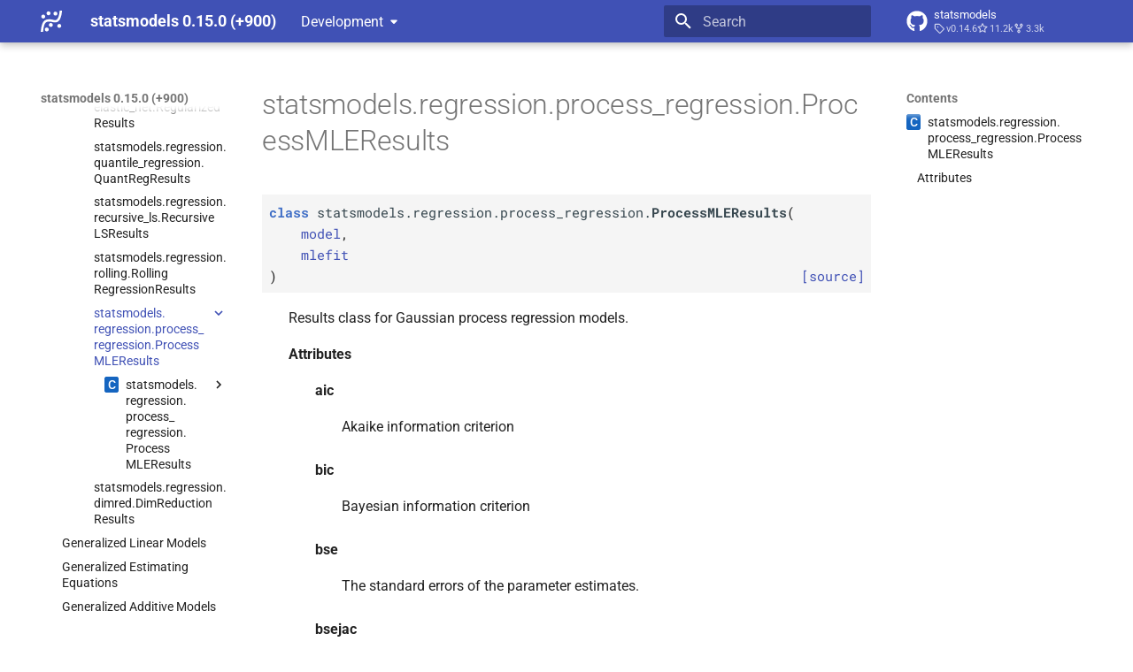

--- FILE ---
content_type: text/html; charset=utf-8
request_url: https://www.statsmodels.org/devel/generated/statsmodels.regression.process_regression.ProcessMLEResults.html
body_size: 10845
content:




<!doctype html>
<html lang="en" class="no-js">
  <head>
    
      <meta charset="utf-8">
      <meta name="viewport" content="width=device-width,initial-scale=1">
      
      
      
      
        <link rel="prev" href="statsmodels.regression.rolling.RollingRegressionResults.use_t.html">
      
      
        <link rel="next" href="statsmodels.regression.process_regression.ProcessMLEResults.bootstrap.html">
      
      
      <link rel="icon" href="../_static/favicon.ico">
    
    
  
      
        <title>statsmodels.regression.process_regression.ProcessMLEResults - statsmodels 0.15.0 (+900)</title>
      
    
  <link rel="icon" type="image/png" sizes="32x32" href="../_static/icons/favicon-32x32.png">
  <link rel="icon" type="image/png" sizes="16x16" href="../_static/icons/favicon-16x16.png">
  <link rel="manifest" href="../_static/icons/site.webmanifest">
  <link rel="mask-icon" href="../_static/icons/safari-pinned-tab.svg" color="#919191">
  <meta name="msapplication-TileColor" content="#2b5797">
  <meta name="msapplication-config" content="../_static/icons/browserconfig.xml">
  <link rel="stylesheet" href="../_static/stylesheets/examples.css">
  <link rel="stylesheet" href="../_static/stylesheets/deprecation.css">
    
      
        
      
      


    
    
      
    
    
      
        
        
        <style>:root{--md-text-font:"Roboto";--md-code-font:"Roboto Mono"}</style>
      
    
        <link rel="stylesheet" type="text/css" href="../_static/sphinx_immaterial_theme.acf80fe7f4d9ef9e2.min.css?v=9e56d0d2" />
        <link rel="stylesheet" type="text/css" href="../_static/graphviz.css?v=fd3f3429" />
        <link rel="stylesheet" type="text/css" href="../_static/plot_directive.css" />
    <script>__md_scope=new URL("..",location),__md_hash=e=>[...e].reduce(((e,_)=>(e<<5)-e+_.charCodeAt(0)),0),__md_get=(e,_=localStorage,t=__md_scope)=>JSON.parse(_.getItem(t.pathname+"."+e)),__md_set=(e,_,t=localStorage,a=__md_scope)=>{try{t.setItem(a.pathname+"."+e,JSON.stringify(_))}catch(e){}}</script>
    
      

    
    
    
  </head>
  
  
    
    
    
    
    
    <body dir="ltr" data-md-color-scheme="default" data-md-color-primary="indigo" data-md-color-accent="blue">
  
    
    <input class="md-toggle" data-md-toggle="drawer" type="checkbox" id="__drawer" autocomplete="off">
    <input class="md-toggle" data-md-toggle="search" type="checkbox" id="__search" autocomplete="off">
    <label class="md-overlay" for="__drawer"></label>
    <div data-md-component="skip">
      
        
        <a href="#statsmodels.regression.process_regression.ProcessMLEResults" class="md-skip">
          Skip to content
        </a>
      
    </div>
    <div data-md-component="announce">
      
    </div>
    
      <div data-md-color-scheme="default" data-md-component="outdated" hidden>
        
      </div>
    
    
      

  

<header class="md-header md-header--shadow" data-md-component="header">
  <nav class="md-header__inner md-grid" aria-label="Header">
    <a href="../index.html" title="statsmodels 0.15.0 (+900)" class="md-header__button md-logo" aria-label="statsmodels 0.15.0 (+900)" data-md-component="logo">
      <img src="../_static/statsmodels-logo-v2-bw.svg" alt="logo">
    </a>
    <label class="md-header__button md-icon" for="__drawer">
      
      <svg xmlns="http://www.w3.org/2000/svg" viewBox="0 0 24 24"><path d="M3 6h18v2H3zm0 5h18v2H3zm0 5h18v2H3z"/></svg>
    </label>
    <div class="md-header__title" data-md-component="header-title">
      <div class="md-header__ellipsis">
        <div class="md-header__topic">
          <span class="md-ellipsis">
            statsmodels 0.15.0 (+900)
          </span>
        </div>
        <div class="md-header__topic" data-md-component="header-topic">
          <span class="md-ellipsis">
            
              statsmodels.regression.process_regression.ProcessMLEResults
            
          </span>
        </div>
      </div>
    </div>
    
      
    
    
    
    
      <label class="md-header__button md-icon" for="__search">
        
        <svg xmlns="http://www.w3.org/2000/svg" viewBox="0 0 24 24"><path d="M9.5 3A6.5 6.5 0 0 1 16 9.5c0 1.61-.59 3.09-1.56 4.23l.27.27h.79l5 5-1.5 1.5-5-5v-.79l-.27-.27A6.52 6.52 0 0 1 9.5 16 6.5 6.5 0 0 1 3 9.5 6.5 6.5 0 0 1 9.5 3m0 2C7 5 5 7 5 9.5S7 14 9.5 14 14 12 14 9.5 12 5 9.5 5"/></svg>
      </label>
      <div class="md-search" data-md-component="search" role="dialog">
  <label class="md-search__overlay" for="__search"></label>
  <div class="md-search__inner" role="search">
    <form class="md-search__form" name="search">
      <input type="text" class="md-search__input" name="query" aria-label="Search" placeholder="Search" autocapitalize="off" autocorrect="off" autocomplete="off" spellcheck="false" data-md-component="search-query" required>
      <label class="md-search__icon md-icon" for="__search">
        
        <svg xmlns="http://www.w3.org/2000/svg" viewBox="0 0 24 24"><path d="M9.5 3A6.5 6.5 0 0 1 16 9.5c0 1.61-.59 3.09-1.56 4.23l.27.27h.79l5 5-1.5 1.5-5-5v-.79l-.27-.27A6.52 6.52 0 0 1 9.5 16 6.5 6.5 0 0 1 3 9.5 6.5 6.5 0 0 1 9.5 3m0 2C7 5 5 7 5 9.5S7 14 9.5 14 14 12 14 9.5 12 5 9.5 5"/></svg>
        
        <svg xmlns="http://www.w3.org/2000/svg" viewBox="0 0 24 24"><path d="M20 11v2H8l5.5 5.5-1.42 1.42L4.16 12l7.92-7.92L13.5 5.5 8 11z"/></svg>
      </label>
      <nav class="md-search__options" aria-label="Search">
        
        <button type="reset" class="md-search__icon md-icon" title="Clear" aria-label="Clear" tabindex="-1">
          
          <svg xmlns="http://www.w3.org/2000/svg" viewBox="0 0 24 24"><path d="M19 6.41 17.59 5 12 10.59 6.41 5 5 6.41 10.59 12 5 17.59 6.41 19 12 13.41 17.59 19 19 17.59 13.41 12z"/></svg>
        </button>
      </nav>
      
    </form>
    <div class="md-search__output">
      <div class="md-search__scrollwrap" tabindex="0" data-md-scrollfix>
        <div class="md-search-result" data-md-component="search-result">
          <div class="md-search-result__meta">
            Initializing search
          </div>
          <ol class="md-search-result__list" role="presentation"></ol>
        </div>
      </div>
    </div>
  </div>
</div>
    
    
      <div class="md-header__source">
        <a href="https://github.com/statsmodels/statsmodels/" title="Go to repository" class="md-source" data-md-component="source">
  <div class="md-source__icon md-icon">
    
    <svg xmlns="http://www.w3.org/2000/svg" viewBox="0 0 496 512"><!--! Font Awesome Free 6.7.2 by @fontawesome - https://fontawesome.com License - https://fontawesome.com/license/free (Icons: CC BY 4.0, Fonts: SIL OFL 1.1, Code: MIT License) Copyright 2024 Fonticons, Inc.--><path d="M165.9 397.4c0 2-2.3 3.6-5.2 3.6-3.3.3-5.6-1.3-5.6-3.6 0-2 2.3-3.6 5.2-3.6 3-.3 5.6 1.3 5.6 3.6m-31.1-4.5c-.7 2 1.3 4.3 4.3 4.9 2.6 1 5.6 0 6.2-2s-1.3-4.3-4.3-5.2c-2.6-.7-5.5.3-6.2 2.3m44.2-1.7c-2.9.7-4.9 2.6-4.6 4.9.3 2 2.9 3.3 5.9 2.6 2.9-.7 4.9-2.6 4.6-4.6-.3-1.9-3-3.2-5.9-2.9M244.8 8C106.1 8 0 113.3 0 252c0 110.9 69.8 205.8 169.5 239.2 12.8 2.3 17.3-5.6 17.3-12.1 0-6.2-.3-40.4-.3-61.4 0 0-70 15-84.7-29.8 0 0-11.4-29.1-27.8-36.6 0 0-22.9-15.7 1.6-15.4 0 0 24.9 2 38.6 25.8 21.9 38.6 58.6 27.5 72.9 20.9 2.3-16 8.8-27.1 16-33.7-55.9-6.2-112.3-14.3-112.3-110.5 0-27.5 7.6-41.3 23.6-58.9-2.6-6.5-11.1-33.3 2.6-67.9 20.9-6.5 69 27 69 27 20-5.6 41.5-8.5 62.8-8.5s42.8 2.9 62.8 8.5c0 0 48.1-33.6 69-27 13.7 34.7 5.2 61.4 2.6 67.9 16 17.7 25.8 31.5 25.8 58.9 0 96.5-58.9 104.2-114.8 110.5 9.2 7.9 17 22.9 17 46.4 0 33.7-.3 75.4-.3 83.6 0 6.5 4.6 14.4 17.3 12.1C428.2 457.8 496 362.9 496 252 496 113.3 383.5 8 244.8 8M97.2 352.9c-1.3 1-1 3.3.7 5.2 1.6 1.6 3.9 2.3 5.2 1 1.3-1 1-3.3-.7-5.2-1.6-1.6-3.9-2.3-5.2-1m-10.8-8.1c-.7 1.3.3 2.9 2.3 3.9 1.6 1 3.6.7 4.3-.7.7-1.3-.3-2.9-2.3-3.9-2-.6-3.6-.3-4.3.7m32.4 35.6c-1.6 1.3-1 4.3 1.3 6.2 2.3 2.3 5.2 2.6 6.5 1 1.3-1.3.7-4.3-1.3-6.2-2.2-2.3-5.2-2.6-6.5-1m-11.4-14.7c-1.6 1-1.6 3.6 0 5.9s4.3 3.3 5.6 2.3c1.6-1.3 1.6-3.9 0-6.2-1.4-2.3-4-3.3-5.6-2"/></svg>
  </div>
  <div class="md-source__repository">
    statsmodels
  </div>
</a>
      </div>
    
  </nav>
  
</header>
    
    <div class="md-container" data-md-component="container">
      
      
      
      
        
          
        
      
      <main class="md-main" data-md-component="main">
        <div class="md-main__inner md-grid">
          
            
              
              <div class="md-sidebar md-sidebar--primary" data-md-component="sidebar" data-md-type="navigation" >
                <div class="md-sidebar__scrollwrap">
                  <div class="md-sidebar__inner">
                    



<nav class="md-nav md-nav--primary" aria-label="Navigation" data-md-level="0">
  <label class="md-nav__title" for="__drawer">
    <a href="../index.html" title="statsmodels 0.15.0 (+900)" class="md-nav__button md-logo" aria-label="statsmodels 0.15.0 (+900)" data-md-component="logo">
      <img src="../_static/statsmodels-logo-v2-bw.svg" alt="logo">
    </a>
    statsmodels 0.15.0 (+900)
  </label>
  
    <div class="md-nav__source">
      <a href="https://github.com/statsmodels/statsmodels/" title="Go to repository" class="md-source" data-md-component="source">
  <div class="md-source__icon md-icon">
    
    <svg xmlns="http://www.w3.org/2000/svg" viewBox="0 0 496 512"><!--! Font Awesome Free 6.7.2 by @fontawesome - https://fontawesome.com License - https://fontawesome.com/license/free (Icons: CC BY 4.0, Fonts: SIL OFL 1.1, Code: MIT License) Copyright 2024 Fonticons, Inc.--><path d="M165.9 397.4c0 2-2.3 3.6-5.2 3.6-3.3.3-5.6-1.3-5.6-3.6 0-2 2.3-3.6 5.2-3.6 3-.3 5.6 1.3 5.6 3.6m-31.1-4.5c-.7 2 1.3 4.3 4.3 4.9 2.6 1 5.6 0 6.2-2s-1.3-4.3-4.3-5.2c-2.6-.7-5.5.3-6.2 2.3m44.2-1.7c-2.9.7-4.9 2.6-4.6 4.9.3 2 2.9 3.3 5.9 2.6 2.9-.7 4.9-2.6 4.6-4.6-.3-1.9-3-3.2-5.9-2.9M244.8 8C106.1 8 0 113.3 0 252c0 110.9 69.8 205.8 169.5 239.2 12.8 2.3 17.3-5.6 17.3-12.1 0-6.2-.3-40.4-.3-61.4 0 0-70 15-84.7-29.8 0 0-11.4-29.1-27.8-36.6 0 0-22.9-15.7 1.6-15.4 0 0 24.9 2 38.6 25.8 21.9 38.6 58.6 27.5 72.9 20.9 2.3-16 8.8-27.1 16-33.7-55.9-6.2-112.3-14.3-112.3-110.5 0-27.5 7.6-41.3 23.6-58.9-2.6-6.5-11.1-33.3 2.6-67.9 20.9-6.5 69 27 69 27 20-5.6 41.5-8.5 62.8-8.5s42.8 2.9 62.8 8.5c0 0 48.1-33.6 69-27 13.7 34.7 5.2 61.4 2.6 67.9 16 17.7 25.8 31.5 25.8 58.9 0 96.5-58.9 104.2-114.8 110.5 9.2 7.9 17 22.9 17 46.4 0 33.7-.3 75.4-.3 83.6 0 6.5 4.6 14.4 17.3 12.1C428.2 457.8 496 362.9 496 252 496 113.3 383.5 8 244.8 8M97.2 352.9c-1.3 1-1 3.3.7 5.2 1.6 1.6 3.9 2.3 5.2 1 1.3-1 1-3.3-.7-5.2-1.6-1.6-3.9-2.3-5.2-1m-10.8-8.1c-.7 1.3.3 2.9 2.3 3.9 1.6 1 3.6.7 4.3-.7.7-1.3-.3-2.9-2.3-3.9-2-.6-3.6-.3-4.3.7m32.4 35.6c-1.6 1.3-1 4.3 1.3 6.2 2.3 2.3 5.2 2.6 6.5 1 1.3-1.3.7-4.3-1.3-6.2-2.2-2.3-5.2-2.6-6.5-1m-11.4-14.7c-1.6 1-1.6 3.6 0 5.9s4.3 3.3 5.6 2.3c1.6-1.3 1.6-3.9 0-6.2-1.4-2.3-4-3.3-5.6-2"/></svg>
  </div>
  <div class="md-source__repository">
    statsmodels
  </div>
</a>
    </div>
  
  <ul class="md-nav__list" data-md-scrollfix>
    
      
      
  
  
  
  
  
    <li class="md-nav__item">
      <a href="../install.html" class="md-nav__link">
        
  
  
  <span class="md-ellipsis">
    <span title="/install.rst (reference label)"><span>Installing statsmodels</span></span>
    
  </span>
  

      </a>
    </li>
  

    
      
      
  
  
  
  
  
    <li class="md-nav__item">
      <a href="../gettingstarted.html" class="md-nav__link">
        
  
  
  <span class="md-ellipsis">
    <span title="/gettingstarted.rst (reference label)"><span>Getting started</span></span>
    
  </span>
  

      </a>
    </li>
  

    
      
      
  
  
    
  
  
  
    
    
    
    <li class="md-nav__item md-nav__item--active md-nav__item--nested">
      
        
        
        <input class="md-nav__toggle md-toggle " type="checkbox" id="__nav_3" checked>
        
          
          <div class="md-nav__link md-nav__container">
            <a href="../user-guide.html" class="md-nav__link ">
              
  
  
  <span class="md-ellipsis">
    <span title="/user-guide.rst (reference label)"><span>User Guide</span></span>
    
  </span>
  

            </a>
            
              
              <label class="md-nav__link " for="__nav_3" id="__nav_3_label" tabindex="0">
                <span class="md-nav__icon md-icon"></span>
              </label>
            
          </div>
        
        <nav class="md-nav" data-md-level="1" aria-labelledby="__nav_3_label" aria-expanded="true">
          <label class="md-nav__title" for="__nav_3">
            <span class="md-nav__icon md-icon"></span>
            <span title="/user-guide.rst (reference label)"><span>User Guide</span></span>
          </label>
          <ul class="md-nav__list" data-md-scrollfix>
            
              
                
  
  
  
  
  
    <li class="md-nav__item">
      <a href="../user-guide.html#background" class="md-nav__link">
        
  
  
  <span class="md-ellipsis">
    <span title="/user-guide.rst#background (reference label)"><span>Background</span></span>
    
  </span>
  

      </a>
    </li>
  

              
            
              
                
  
  
    
  
  
  
    
    
    
    <li class="md-nav__item md-nav__item--active md-nav__item--nested">
      
        
        
        <input class="md-nav__toggle md-toggle " type="checkbox" id="__nav_3_2" checked>
        
          
          <div class="md-nav__link md-nav__container">
            <a href="../user-guide.html#regression-and-linear-models" class="md-nav__link ">
              
  
  
  <span class="md-ellipsis">
    <span title="/user-guide.rst#regression-and-linear-models (reference label)"><span>Regression and Linear Models</span></span>
    
  </span>
  

            </a>
            
              
              <label class="md-nav__link " for="__nav_3_2" id="__nav_3_2_label" tabindex="0">
                <span class="md-nav__icon md-icon"></span>
              </label>
            
          </div>
        
        <nav class="md-nav" data-md-level="2" aria-labelledby="__nav_3_2_label" aria-expanded="true">
          <label class="md-nav__title" for="__nav_3_2">
            <span class="md-nav__icon md-icon"></span>
            <span title="/user-guide.rst#regression-and-linear-models (reference label)"><span>Regression and Linear Models</span></span>
          </label>
          <ul class="md-nav__list" data-md-scrollfix>
            
              
                
  
  
    
  
  
  
    
    
    
    <li class="md-nav__item md-nav__item--active md-nav__item--nested">
      
        
        
        <input class="md-nav__toggle md-toggle " type="checkbox" id="__nav_3_2_1" checked>
        
          
          <div class="md-nav__link md-nav__container">
            <a href="../regression.html" class="md-nav__link ">
              
  
  
  <span class="md-ellipsis">
    <span title="/regression.rst (reference label)"><span>Linear Regression</span></span>
    
  </span>
  

            </a>
            
              
              <label class="md-nav__link " for="__nav_3_2_1" id="__nav_3_2_1_label" tabindex="0">
                <span class="md-nav__icon md-icon"></span>
              </label>
            
          </div>
        
        <nav class="md-nav" data-md-level="3" aria-labelledby="__nav_3_2_1_label" aria-expanded="true">
          <label class="md-nav__title" for="__nav_3_2_1">
            <span class="md-nav__icon md-icon"></span>
            <span title="/regression.rst (reference label)"><span>Linear Regression</span></span>
          </label>
          <ul class="md-nav__list" data-md-scrollfix>
            
              
                
  
  
    
  
  
  
    
    
    
    <li class="md-nav__item md-nav__item--active md-nav__item--nested">
      
        
        
        <input class="md-nav__toggle md-toggle " type="checkbox" id="__nav_3_2_1_1" checked>
        
          
          <div class="md-nav__link md-nav__container">
            <a href="../regression.html#module-statsmodels.regression.linear_model" class="md-nav__link ">
              
  
  
  <span class="md-ellipsis">
    <span title="statsmodels.regression.linear_model (Python module)"><span>Module Reference</span></span>
    
  </span>
  

            </a>
            
              
              <label class="md-nav__link " for="__nav_3_2_1_1" id="__nav_3_2_1_1_label" tabindex="0">
                <span class="md-nav__icon md-icon"></span>
              </label>
            
          </div>
        
        <nav class="md-nav" data-md-level="4" aria-labelledby="__nav_3_2_1_1_label" aria-expanded="true">
          <label class="md-nav__title" for="__nav_3_2_1_1">
            <span class="md-nav__icon md-icon"></span>
            <span title="statsmodels.regression.linear_model (Python module)"><span>Module Reference</span></span>
          </label>
          <ul class="md-nav__list" data-md-scrollfix>
            
              
                
  
  
  
  
  
    <li class="md-nav__item">
      <a href="../regression.html#model-classes" class="md-nav__link">
        
  
  
  <span class="md-ellipsis">
    <span title="/regression.rst#model-classes (reference label)"><span>Model Classes</span></span>
    
  </span>
  

      </a>
    </li>
  

              
            
              
                
  
  
    
  
  
  
    
    
    
    <li class="md-nav__item md-nav__item--active md-nav__item--nested">
      
        
        
        <input class="md-nav__toggle md-toggle " type="checkbox" id="__nav_3_2_1_1_2" checked>
        
          
          <div class="md-nav__link md-nav__container">
            <a href="../regression.html#results-classes" class="md-nav__link ">
              
  
  
  <span class="md-ellipsis">
    <span title="/regression.rst#results-classes (reference label)"><span>Results Classes</span></span>
    
  </span>
  

            </a>
            
              
              <label class="md-nav__link " for="__nav_3_2_1_1_2" id="__nav_3_2_1_1_2_label" tabindex="0">
                <span class="md-nav__icon md-icon"></span>
              </label>
            
          </div>
        
        <nav class="md-nav" data-md-level="5" aria-labelledby="__nav_3_2_1_1_2_label" aria-expanded="true">
          <label class="md-nav__title" for="__nav_3_2_1_1_2">
            <span class="md-nav__icon md-icon"></span>
            <span title="/regression.rst#results-classes (reference label)"><span>Results Classes</span></span>
          </label>
          <ul class="md-nav__list" data-md-scrollfix>
            
              
                
  
  
  
  
  
    <li class="md-nav__item">
      <a href="statsmodels.regression.linear_model.RegressionResults.html" class="md-nav__link">
        
  
  
  <span class="md-ellipsis">
    <span title="/generated/statsmodels.regression.linear_model.regressionresults.rst (reference label)"><span>statsmodels.<wbr>regression.<wbr>linear_<wbr>model.<wbr>Regression<wbr>Results</span></span>
    
  </span>
  

      </a>
    </li>
  

              
            
              
                
  
  
  
  
  
    <li class="md-nav__item">
      <a href="statsmodels.regression.linear_model.OLSResults.html" class="md-nav__link">
        
  
  
  <span class="md-ellipsis">
    <span title="/generated/statsmodels.regression.linear_model.olsresults.rst (reference label)"><span>statsmodels.<wbr>regression.<wbr>linear_<wbr>model.<wbr>OLSResults</span></span>
    
  </span>
  

      </a>
    </li>
  

              
            
              
                
  
  
  
  
  
    <li class="md-nav__item">
      <a href="statsmodels.regression.linear_model.PredictionResults.html" class="md-nav__link">
        
  
  
  <span class="md-ellipsis">
    <span title="/generated/statsmodels.regression.linear_model.predictionresults.rst (reference label)"><span>statsmodels.<wbr>regression.<wbr>linear_<wbr>model.<wbr>Prediction<wbr>Results</span></span>
    
  </span>
  

      </a>
    </li>
  

              
            
              
                
  
  
  
  
  
    <li class="md-nav__item">
      <a href="statsmodels.base.elastic_net.RegularizedResults.html" class="md-nav__link">
        
  
  
  <span class="md-ellipsis">
    <span title="/generated/statsmodels.base.elastic_net.regularizedresults.rst (reference label)"><span>statsmodels.<wbr>base.<wbr>elastic_<wbr>net.<wbr>Regularized<wbr>Results</span></span>
    
  </span>
  

      </a>
    </li>
  

              
            
              
                
  
  
  
  
  
    <li class="md-nav__item">
      <a href="statsmodels.regression.quantile_regression.QuantRegResults.html" class="md-nav__link">
        
  
  
  <span class="md-ellipsis">
    <span title="/generated/statsmodels.regression.quantile_regression.quantregresults.rst (reference label)"><span>statsmodels.<wbr>regression.<wbr>quantile_<wbr>regression.<wbr>Quant<wbr>Reg<wbr>Results</span></span>
    
  </span>
  

      </a>
    </li>
  

              
            
              
                
  
  
  
  
  
    <li class="md-nav__item">
      <a href="statsmodels.regression.recursive_ls.RecursiveLSResults.html" class="md-nav__link">
        
  
  
  <span class="md-ellipsis">
    <span title="/generated/statsmodels.regression.recursive_ls.recursivelsresults.rst (reference label)"><span>statsmodels.<wbr>regression.<wbr>recursive_<wbr>ls.<wbr>Recursive<wbr>LSResults</span></span>
    
  </span>
  

      </a>
    </li>
  

              
            
              
                
  
  
  
  
  
    <li class="md-nav__item">
      <a href="statsmodels.regression.rolling.RollingRegressionResults.html" class="md-nav__link">
        
  
  
  <span class="md-ellipsis">
    <span title="/generated/statsmodels.regression.rolling.rollingregressionresults.rst (reference label)"><span>statsmodels.<wbr>regression.<wbr>rolling.<wbr>Rolling<wbr>Regression<wbr>Results</span></span>
    
  </span>
  

      </a>
    </li>
  

              
            
              
                
  
  
    
  
    
  
  
    
    
    
    <li class="md-nav__item md-nav__item--active md-nav__current-nested md-nav__item--nested">
      
        
        
        <input class="md-nav__toggle md-toggle " type="checkbox" id="__nav_3_2_1_1_2_8" checked>
        
          
          <div class="md-nav__link md-nav__container">
            <a href="#" class="md-nav__link md-nav__link--active">
              
  
  
  <span class="md-ellipsis">
    <span title="/generated/statsmodels.regression.process_regression.processmleresults.rst (reference label)"><span>statsmodels.<wbr>regression.<wbr>process_<wbr>regression.<wbr>Process<wbr>MLEResults</span></span>
    
  </span>
  

            </a>
            
              
              <label class="md-nav__link md-nav__link--active" for="__nav_3_2_1_1_2_8" id="__nav_3_2_1_1_2_8_label" tabindex="0">
                <span class="md-nav__icon md-icon"></span>
              </label>
            
          </div>
        
        <nav class="md-nav" data-md-level="6" aria-labelledby="__nav_3_2_1_1_2_8_label" aria-expanded="true">
          <label class="md-nav__title" for="__nav_3_2_1_1_2_8">
            <span class="md-nav__icon md-icon"></span>
            <span title="/generated/statsmodels.regression.process_regression.processmleresults.rst (reference label)"><span>statsmodels.<wbr>regression.<wbr>process_<wbr>regression.<wbr>Process<wbr>MLEResults</span></span>
          </label>
          <ul class="md-nav__list" data-md-scrollfix>
            
              
                
  
  
  
  
    
    
    
    <li class="md-nav__item md-nav__item--nested">
      
        
        
        <input class="md-nav__toggle md-toggle " type="checkbox" id="__nav_3_2_1_1_2_8_1" >
        
          
          <div class="md-nav__link md-nav__container">
            <a href="#statsmodels.regression.process_regression.ProcessMLEResults" class="md-nav__link ">
              
  
  
    <span aria-label="Python class" class="objinfo-icon objinfo-icon__data" title="Python class">C</span>
  
  <span class="md-ellipsis">
    <span title="statsmodels.regression.process_regression.ProcessMLEResults (Python class) — Results class for Gaussian process regression models."><span>statsmodels.<wbr>regression.<wbr>process_<wbr>regression.<wbr>Process<wbr>MLEResults</span></span>
    
  </span>
  

            </a>
            
              
              <label class="md-nav__link " for="__nav_3_2_1_1_2_8_1" id="__nav_3_2_1_1_2_8_1_label" tabindex="0">
                <span class="md-nav__icon md-icon"></span>
              </label>
            
          </div>
        
        <nav class="md-nav" data-md-level="7" aria-labelledby="__nav_3_2_1_1_2_8_1_label" aria-expanded="false">
          <label class="md-nav__title" for="__nav_3_2_1_1_2_8_1">
            <span class="md-nav__icon md-icon"></span>
            <span title="statsmodels.regression.process_regression.ProcessMLEResults (Python class) — Results class for Gaussian process regression models."><span>statsmodels.<wbr>regression.<wbr>process_<wbr>regression.<wbr>Process<wbr>MLEResults</span></span>
          </label>
          <ul class="md-nav__list" data-md-scrollfix>
            
              
                
  
  
  
  
  
    <li class="md-nav__item">
      <a href="statsmodels.regression.process_regression.ProcessMLEResults.bootstrap.html" class="md-nav__link">
        
  
  
  <span class="md-ellipsis">
    <span title="/generated/statsmodels.regression.process_regression.processmleresults.bootstrap.rst (reference label)"><span>statsmodels.<wbr>regression.<wbr>process_<wbr>regression.<wbr>Process<wbr>MLEResults.<wbr>bootstrap</span></span>
    
  </span>
  

      </a>
    </li>
  

              
            
              
                
  
  
  
  
  
    <li class="md-nav__item">
      <a href="statsmodels.regression.process_regression.ProcessMLEResults.conf_int.html" class="md-nav__link">
        
  
  
  <span class="md-ellipsis">
    <span title="/generated/statsmodels.regression.process_regression.processmleresults.conf_int.rst (reference label)"><span>statsmodels.<wbr>regression.<wbr>process_<wbr>regression.<wbr>Process<wbr>MLEResults.<wbr>conf_<wbr>int</span></span>
    
  </span>
  

      </a>
    </li>
  

              
            
              
                
  
  
  
  
  
    <li class="md-nav__item">
      <a href="statsmodels.regression.process_regression.ProcessMLEResults.cov_params.html" class="md-nav__link">
        
  
  
  <span class="md-ellipsis">
    <span title="/generated/statsmodels.regression.process_regression.processmleresults.cov_params.rst (reference label)"><span>statsmodels.<wbr>regression.<wbr>process_<wbr>regression.<wbr>Process<wbr>MLEResults.<wbr>cov_<wbr>params</span></span>
    
  </span>
  

      </a>
    </li>
  

              
            
              
                
  
  
  
  
  
    <li class="md-nav__item">
      <a href="statsmodels.regression.process_regression.ProcessMLEResults.covariance.html" class="md-nav__link">
        
  
  
  <span class="md-ellipsis">
    <span title="/generated/statsmodels.regression.process_regression.processmleresults.covariance.rst (reference label)"><span>statsmodels.<wbr>regression.<wbr>process_<wbr>regression.<wbr>Process<wbr>MLEResults.<wbr>covariance</span></span>
    
  </span>
  

      </a>
    </li>
  

              
            
              
                
  
  
  
  
  
    <li class="md-nav__item">
      <a href="statsmodels.regression.process_regression.ProcessMLEResults.covariance_group.html" class="md-nav__link">
        
  
  
  <span class="md-ellipsis">
    <span title="/generated/statsmodels.regression.process_regression.processmleresults.covariance_group.rst (reference label)"><span>statsmodels.<wbr>regression.<wbr>process_<wbr>regression.<wbr>Process<wbr>MLEResults.<wbr>covariance_<wbr>group</span></span>
    
  </span>
  

      </a>
    </li>
  

              
            
              
                
  
  
  
  
  
    <li class="md-nav__item">
      <a href="statsmodels.regression.process_regression.ProcessMLEResults.f_test.html" class="md-nav__link">
        
  
  
  <span class="md-ellipsis">
    <span title="/generated/statsmodels.regression.process_regression.processmleresults.f_test.rst (reference label)"><span>statsmodels.<wbr>regression.<wbr>process_<wbr>regression.<wbr>Process<wbr>MLEResults.<wbr>f_<wbr>test</span></span>
    
  </span>
  

      </a>
    </li>
  

              
            
              
                
  
  
  
  
  
    <li class="md-nav__item">
      <a href="statsmodels.regression.process_regression.ProcessMLEResults.get_nlfun.html" class="md-nav__link">
        
  
  
  <span class="md-ellipsis">
    <span title="/generated/statsmodels.regression.process_regression.processmleresults.get_nlfun.rst (reference label)"><span>statsmodels.<wbr>regression.<wbr>process_<wbr>regression.<wbr>Process<wbr>MLEResults.<wbr>get_<wbr>nlfun</span></span>
    
  </span>
  

      </a>
    </li>
  

              
            
              
                
  
  
  
  
  
    <li class="md-nav__item">
      <a href="statsmodels.regression.process_regression.ProcessMLEResults.get_prediction.html" class="md-nav__link">
        
  
  
  <span class="md-ellipsis">
    <span title="/generated/statsmodels.regression.process_regression.processmleresults.get_prediction.rst (reference label)"><span>statsmodels.<wbr>regression.<wbr>process_<wbr>regression.<wbr>Process<wbr>MLEResults.<wbr>get_<wbr>prediction</span></span>
    
  </span>
  

      </a>
    </li>
  

              
            
              
                
  
  
  
  
  
    <li class="md-nav__item">
      <a href="statsmodels.regression.process_regression.ProcessMLEResults.initialize.html" class="md-nav__link">
        
  
  
  <span class="md-ellipsis">
    <span title="/generated/statsmodels.regression.process_regression.processmleresults.initialize.rst (reference label)"><span>statsmodels.<wbr>regression.<wbr>process_<wbr>regression.<wbr>Process<wbr>MLEResults.<wbr>initialize</span></span>
    
  </span>
  

      </a>
    </li>
  

              
            
              
                
  
  
  
  
  
    <li class="md-nav__item">
      <a href="statsmodels.regression.process_regression.ProcessMLEResults.load.html" class="md-nav__link">
        
  
  
  <span class="md-ellipsis">
    <span title="/generated/statsmodels.regression.process_regression.processmleresults.load.rst (reference label)"><span>statsmodels.<wbr>regression.<wbr>process_<wbr>regression.<wbr>Process<wbr>MLEResults.<wbr>load</span></span>
    
  </span>
  

      </a>
    </li>
  

              
            
              
                
  
  
  
  
  
    <li class="md-nav__item">
      <a href="statsmodels.regression.process_regression.ProcessMLEResults.normalized_cov_params.html" class="md-nav__link">
        
  
  
  <span class="md-ellipsis">
    <span title="/generated/statsmodels.regression.process_regression.processmleresults.normalized_cov_params.rst (reference label)"><span>statsmodels.<wbr>regression.<wbr>process_<wbr>regression.<wbr>Process<wbr>MLEResults.<wbr>normalized_<wbr>cov_<wbr>params</span></span>
    
  </span>
  

      </a>
    </li>
  

              
            
              
                
  
  
  
  
  
    <li class="md-nav__item">
      <a href="statsmodels.regression.process_regression.ProcessMLEResults.predict.html" class="md-nav__link">
        
  
  
  <span class="md-ellipsis">
    <span title="/generated/statsmodels.regression.process_regression.processmleresults.predict.rst (reference label)"><span>statsmodels.<wbr>regression.<wbr>process_<wbr>regression.<wbr>Process<wbr>MLEResults.<wbr>predict</span></span>
    
  </span>
  

      </a>
    </li>
  

              
            
              
                
  
  
  
  
  
    <li class="md-nav__item">
      <a href="statsmodels.regression.process_regression.ProcessMLEResults.remove_data.html" class="md-nav__link">
        
  
  
  <span class="md-ellipsis">
    <span title="/generated/statsmodels.regression.process_regression.processmleresults.remove_data.rst (reference label)"><span>statsmodels.<wbr>regression.<wbr>process_<wbr>regression.<wbr>Process<wbr>MLEResults.<wbr>remove_<wbr>data</span></span>
    
  </span>
  

      </a>
    </li>
  

              
            
              
                
  
  
  
  
  
    <li class="md-nav__item">
      <a href="statsmodels.regression.process_regression.ProcessMLEResults.save.html" class="md-nav__link">
        
  
  
  <span class="md-ellipsis">
    <span title="/generated/statsmodels.regression.process_regression.processmleresults.save.rst (reference label)"><span>statsmodels.<wbr>regression.<wbr>process_<wbr>regression.<wbr>Process<wbr>MLEResults.<wbr>save</span></span>
    
  </span>
  

      </a>
    </li>
  

              
            
              
                
  
  
  
  
  
    <li class="md-nav__item">
      <a href="statsmodels.regression.process_regression.ProcessMLEResults.summary.html" class="md-nav__link">
        
  
  
  <span class="md-ellipsis">
    <span title="/generated/statsmodels.regression.process_regression.processmleresults.summary.rst (reference label)"><span>statsmodels.<wbr>regression.<wbr>process_<wbr>regression.<wbr>Process<wbr>MLEResults.<wbr>summary</span></span>
    
  </span>
  

      </a>
    </li>
  

              
            
              
                
  
  
  
  
  
    <li class="md-nav__item">
      <a href="statsmodels.regression.process_regression.ProcessMLEResults.t_test.html" class="md-nav__link">
        
  
  
  <span class="md-ellipsis">
    <span title="/generated/statsmodels.regression.process_regression.processmleresults.t_test.rst (reference label)"><span>statsmodels.<wbr>regression.<wbr>process_<wbr>regression.<wbr>Process<wbr>MLEResults.<wbr>t_<wbr>test</span></span>
    
  </span>
  

      </a>
    </li>
  

              
            
              
                
  
  
  
  
  
    <li class="md-nav__item">
      <a href="statsmodels.regression.process_regression.ProcessMLEResults.t_test_pairwise.html" class="md-nav__link">
        
  
  
  <span class="md-ellipsis">
    <span title="/generated/statsmodels.regression.process_regression.processmleresults.t_test_pairwise.rst (reference label)"><span>statsmodels.<wbr>regression.<wbr>process_<wbr>regression.<wbr>Process<wbr>MLEResults.<wbr>t_<wbr>test_<wbr>pairwise</span></span>
    
  </span>
  

      </a>
    </li>
  

              
            
              
                
  
  
  
  
  
    <li class="md-nav__item">
      <a href="statsmodels.regression.process_regression.ProcessMLEResults.wald_test.html" class="md-nav__link">
        
  
  
  <span class="md-ellipsis">
    <span title="/generated/statsmodels.regression.process_regression.processmleresults.wald_test.rst (reference label)"><span>statsmodels.<wbr>regression.<wbr>process_<wbr>regression.<wbr>Process<wbr>MLEResults.<wbr>wald_<wbr>test</span></span>
    
  </span>
  

      </a>
    </li>
  

              
            
              
                
  
  
  
  
  
    <li class="md-nav__item">
      <a href="statsmodels.regression.process_regression.ProcessMLEResults.wald_test_terms.html" class="md-nav__link">
        
  
  
  <span class="md-ellipsis">
    <span title="/generated/statsmodels.regression.process_regression.processmleresults.wald_test_terms.rst (reference label)"><span>statsmodels.<wbr>regression.<wbr>process_<wbr>regression.<wbr>Process<wbr>MLEResults.<wbr>wald_<wbr>test_<wbr>terms</span></span>
    
  </span>
  

      </a>
    </li>
  

              
            
              
                
  
  
  
  
  
    <li class="md-nav__item">
      <a href="statsmodels.regression.process_regression.ProcessMLEResults.aic.html" class="md-nav__link">
        
  
  
  <span class="md-ellipsis">
    <span title="/generated/statsmodels.regression.process_regression.processmleresults.aic.rst (reference label)"><span>statsmodels.<wbr>regression.<wbr>process_<wbr>regression.<wbr>Process<wbr>MLEResults.<wbr>aic</span></span>
    
  </span>
  

      </a>
    </li>
  

              
            
              
                
  
  
  
  
  
    <li class="md-nav__item">
      <a href="statsmodels.regression.process_regression.ProcessMLEResults.bic.html" class="md-nav__link">
        
  
  
  <span class="md-ellipsis">
    <span title="/generated/statsmodels.regression.process_regression.processmleresults.bic.rst (reference label)"><span>statsmodels.<wbr>regression.<wbr>process_<wbr>regression.<wbr>Process<wbr>MLEResults.<wbr>bic</span></span>
    
  </span>
  

      </a>
    </li>
  

              
            
              
                
  
  
  
  
  
    <li class="md-nav__item">
      <a href="statsmodels.regression.process_regression.ProcessMLEResults.bse.html" class="md-nav__link">
        
  
  
  <span class="md-ellipsis">
    <span title="/generated/statsmodels.regression.process_regression.processmleresults.bse.rst (reference label)"><span>statsmodels.<wbr>regression.<wbr>process_<wbr>regression.<wbr>Process<wbr>MLEResults.<wbr>bse</span></span>
    
  </span>
  

      </a>
    </li>
  

              
            
              
                
  
  
  
  
  
    <li class="md-nav__item">
      <a href="statsmodels.regression.process_regression.ProcessMLEResults.bsejac.html" class="md-nav__link">
        
  
  
  <span class="md-ellipsis">
    <span title="/generated/statsmodels.regression.process_regression.processmleresults.bsejac.rst (reference label)"><span>statsmodels.<wbr>regression.<wbr>process_<wbr>regression.<wbr>Process<wbr>MLEResults.<wbr>bsejac</span></span>
    
  </span>
  

      </a>
    </li>
  

              
            
              
                
  
  
  
  
  
    <li class="md-nav__item">
      <a href="statsmodels.regression.process_regression.ProcessMLEResults.bsejhj.html" class="md-nav__link">
        
  
  
  <span class="md-ellipsis">
    <span title="/generated/statsmodels.regression.process_regression.processmleresults.bsejhj.rst (reference label)"><span>statsmodels.<wbr>regression.<wbr>process_<wbr>regression.<wbr>Process<wbr>MLEResults.<wbr>bsejhj</span></span>
    
  </span>
  

      </a>
    </li>
  

              
            
              
                
  
  
  
  
  
    <li class="md-nav__item">
      <a href="statsmodels.regression.process_regression.ProcessMLEResults.covjac.html" class="md-nav__link">
        
  
  
  <span class="md-ellipsis">
    <span title="/generated/statsmodels.regression.process_regression.processmleresults.covjac.rst (reference label)"><span>statsmodels.<wbr>regression.<wbr>process_<wbr>regression.<wbr>Process<wbr>MLEResults.<wbr>covjac</span></span>
    
  </span>
  

      </a>
    </li>
  

              
            
              
                
  
  
  
  
  
    <li class="md-nav__item">
      <a href="statsmodels.regression.process_regression.ProcessMLEResults.covjhj.html" class="md-nav__link">
        
  
  
  <span class="md-ellipsis">
    <span title="/generated/statsmodels.regression.process_regression.processmleresults.covjhj.rst (reference label)"><span>statsmodels.<wbr>regression.<wbr>process_<wbr>regression.<wbr>Process<wbr>MLEResults.<wbr>covjhj</span></span>
    
  </span>
  

      </a>
    </li>
  

              
            
              
                
  
  
  
  
  
    <li class="md-nav__item">
      <a href="statsmodels.regression.process_regression.ProcessMLEResults.df_modelwc.html" class="md-nav__link">
        
  
  
  <span class="md-ellipsis">
    <span title="/generated/statsmodels.regression.process_regression.processmleresults.df_modelwc.rst (reference label)"><span>statsmodels.<wbr>regression.<wbr>process_<wbr>regression.<wbr>Process<wbr>MLEResults.<wbr>df_<wbr>modelwc</span></span>
    
  </span>
  

      </a>
    </li>
  

              
            
              
                
  
  
  
  
  
    <li class="md-nav__item">
      <a href="statsmodels.regression.process_regression.ProcessMLEResults.hessv.html" class="md-nav__link">
        
  
  
  <span class="md-ellipsis">
    <span title="/generated/statsmodels.regression.process_regression.processmleresults.hessv.rst (reference label)"><span>statsmodels.<wbr>regression.<wbr>process_<wbr>regression.<wbr>Process<wbr>MLEResults.<wbr>hessv</span></span>
    
  </span>
  

      </a>
    </li>
  

              
            
              
                
  
  
  
  
  
    <li class="md-nav__item">
      <a href="statsmodels.regression.process_regression.ProcessMLEResults.llf.html" class="md-nav__link">
        
  
  
  <span class="md-ellipsis">
    <span title="/generated/statsmodels.regression.process_regression.processmleresults.llf.rst (reference label)"><span>statsmodels.<wbr>regression.<wbr>process_<wbr>regression.<wbr>Process<wbr>MLEResults.<wbr>llf</span></span>
    
  </span>
  

      </a>
    </li>
  

              
            
              
                
  
  
  
  
  
    <li class="md-nav__item">
      <a href="statsmodels.regression.process_regression.ProcessMLEResults.pvalues.html" class="md-nav__link">
        
  
  
  <span class="md-ellipsis">
    <span title="/generated/statsmodels.regression.process_regression.processmleresults.pvalues.rst (reference label)"><span>statsmodels.<wbr>regression.<wbr>process_<wbr>regression.<wbr>Process<wbr>MLEResults.<wbr>pvalues</span></span>
    
  </span>
  

      </a>
    </li>
  

              
            
              
                
  
  
  
  
  
    <li class="md-nav__item">
      <a href="statsmodels.regression.process_regression.ProcessMLEResults.score_obsv.html" class="md-nav__link">
        
  
  
  <span class="md-ellipsis">
    <span title="/generated/statsmodels.regression.process_regression.processmleresults.score_obsv.rst (reference label)"><span>statsmodels.<wbr>regression.<wbr>process_<wbr>regression.<wbr>Process<wbr>MLEResults.<wbr>score_<wbr>obsv</span></span>
    
  </span>
  

      </a>
    </li>
  

              
            
              
                
  
  
  
  
  
    <li class="md-nav__item">
      <a href="statsmodels.regression.process_regression.ProcessMLEResults.tvalues.html" class="md-nav__link">
        
  
  
  <span class="md-ellipsis">
    <span title="/generated/statsmodels.regression.process_regression.processmleresults.tvalues.rst (reference label)"><span>statsmodels.<wbr>regression.<wbr>process_<wbr>regression.<wbr>Process<wbr>MLEResults.<wbr>tvalues</span></span>
    
  </span>
  

      </a>
    </li>
  

              
            
              
                
  
  
  
  
  
    <li class="md-nav__item">
      <a href="statsmodels.regression.process_regression.ProcessMLEResults.use_t.html" class="md-nav__link">
        
  
  
  <span class="md-ellipsis">
    <span title="/generated/statsmodels.regression.process_regression.processmleresults.use_t.rst (reference label)"><span>statsmodels.<wbr>regression.<wbr>process_<wbr>regression.<wbr>Process<wbr>MLEResults.<wbr>use_<wbr>t</span></span>
    
  </span>
  

      </a>
    </li>
  

              
            
          </ul>
        </nav>
      
    </li>
  
  

              
            
          </ul>
        </nav>
      
    </li>
  
  
      
    <li class="md-nav__item md-nav__item--active md-nav__current-toc">
      
      
      <input class="md-nav__toggle md-toggle" type="checkbox" id="__toc">
      
        <label class="md-nav__link md-nav__link--active" for="__toc">
          
  
  
  <span class="md-ellipsis">
    <span title="/generated/statsmodels.regression.process_regression.processmleresults.rst (reference label)"><span>statsmodels.<wbr>regression.<wbr>process_<wbr>regression.<wbr>Process<wbr>MLEResults</span></span>
    
  </span>
  

          <span class="md-nav__icon md-icon"></span>
        </label>
      
      <a href="#" class="md-nav__link md-nav__link--active">
        
  
  
  <span class="md-ellipsis">
    <span title="/generated/statsmodels.regression.process_regression.processmleresults.rst (reference label)"><span>statsmodels.<wbr>regression.<wbr>process_<wbr>regression.<wbr>Process<wbr>MLEResults</span></span>
    
  </span>
  

      </a>
      
        

  

<nav class="md-nav md-nav--secondary">
  
  
    
  
  
    <label class="md-nav__title" for="__toc">
      <span class="md-nav__icon md-icon"></span>
      Contents
    </label>
    <ul class="md-nav__list" data-md-component="toc" data-md-scrollfix>
      
        <li class="md-nav__item">
  <a href="#statsmodels.regression.process_regression.ProcessMLEResults" class="md-nav__link">
    
      <span aria-label="Python class" class="objinfo-icon objinfo-icon__data" title="Python class">C</span>
    
    <span class="md-ellipsis">
      <span title="statsmodels.regression.process_regression.ProcessMLEResults (Python class) — Results class for Gaussian process regression models."><span>statsmodels.<wbr>regression.<wbr>process_<wbr>regression.<wbr>Process<wbr>MLEResults</span></span>
    </span>
  </a>
  
    <nav class="md-nav" aria-label="statsmodels.regression.process_regression.ProcessMLEResults">
      <ul class="md-nav__list">
        
          <li class="md-nav__item">
  <a href="#statsmodels.regression.process_regression.ProcessMLEResults-attributes" class="md-nav__link">
    
    <span class="md-ellipsis">
      <span>Attributes</span>
    </span>
  </a>
  
</li>
        
          <li class="md-nav__item">
  <a href="statsmodels.regression.process_regression.ProcessMLEResults.bootstrap.html" class="md-nav__link">
    
    <span class="md-ellipsis">
      <span title="/generated/statsmodels.regression.process_regression.processmleresults.bootstrap.rst (reference label)"><span>statsmodels.<wbr>regression.<wbr>process_<wbr>regression.<wbr>Process<wbr>MLEResults.<wbr>bootstrap</span></span>
    </span>
  </a>
  
</li>
        
          <li class="md-nav__item">
  <a href="statsmodels.regression.process_regression.ProcessMLEResults.conf_int.html" class="md-nav__link">
    
    <span class="md-ellipsis">
      <span title="/generated/statsmodels.regression.process_regression.processmleresults.conf_int.rst (reference label)"><span>statsmodels.<wbr>regression.<wbr>process_<wbr>regression.<wbr>Process<wbr>MLEResults.<wbr>conf_<wbr>int</span></span>
    </span>
  </a>
  
</li>
        
          <li class="md-nav__item">
  <a href="statsmodels.regression.process_regression.ProcessMLEResults.cov_params.html" class="md-nav__link">
    
    <span class="md-ellipsis">
      <span title="/generated/statsmodels.regression.process_regression.processmleresults.cov_params.rst (reference label)"><span>statsmodels.<wbr>regression.<wbr>process_<wbr>regression.<wbr>Process<wbr>MLEResults.<wbr>cov_<wbr>params</span></span>
    </span>
  </a>
  
</li>
        
          <li class="md-nav__item">
  <a href="statsmodels.regression.process_regression.ProcessMLEResults.covariance.html" class="md-nav__link">
    
    <span class="md-ellipsis">
      <span title="/generated/statsmodels.regression.process_regression.processmleresults.covariance.rst (reference label)"><span>statsmodels.<wbr>regression.<wbr>process_<wbr>regression.<wbr>Process<wbr>MLEResults.<wbr>covariance</span></span>
    </span>
  </a>
  
</li>
        
          <li class="md-nav__item">
  <a href="statsmodels.regression.process_regression.ProcessMLEResults.covariance_group.html" class="md-nav__link">
    
    <span class="md-ellipsis">
      <span title="/generated/statsmodels.regression.process_regression.processmleresults.covariance_group.rst (reference label)"><span>statsmodels.<wbr>regression.<wbr>process_<wbr>regression.<wbr>Process<wbr>MLEResults.<wbr>covariance_<wbr>group</span></span>
    </span>
  </a>
  
</li>
        
          <li class="md-nav__item">
  <a href="statsmodels.regression.process_regression.ProcessMLEResults.f_test.html" class="md-nav__link">
    
    <span class="md-ellipsis">
      <span title="/generated/statsmodels.regression.process_regression.processmleresults.f_test.rst (reference label)"><span>statsmodels.<wbr>regression.<wbr>process_<wbr>regression.<wbr>Process<wbr>MLEResults.<wbr>f_<wbr>test</span></span>
    </span>
  </a>
  
</li>
        
          <li class="md-nav__item">
  <a href="statsmodels.regression.process_regression.ProcessMLEResults.get_nlfun.html" class="md-nav__link">
    
    <span class="md-ellipsis">
      <span title="/generated/statsmodels.regression.process_regression.processmleresults.get_nlfun.rst (reference label)"><span>statsmodels.<wbr>regression.<wbr>process_<wbr>regression.<wbr>Process<wbr>MLEResults.<wbr>get_<wbr>nlfun</span></span>
    </span>
  </a>
  
</li>
        
          <li class="md-nav__item">
  <a href="statsmodels.regression.process_regression.ProcessMLEResults.get_prediction.html" class="md-nav__link">
    
    <span class="md-ellipsis">
      <span title="/generated/statsmodels.regression.process_regression.processmleresults.get_prediction.rst (reference label)"><span>statsmodels.<wbr>regression.<wbr>process_<wbr>regression.<wbr>Process<wbr>MLEResults.<wbr>get_<wbr>prediction</span></span>
    </span>
  </a>
  
</li>
        
          <li class="md-nav__item">
  <a href="statsmodels.regression.process_regression.ProcessMLEResults.initialize.html" class="md-nav__link">
    
    <span class="md-ellipsis">
      <span title="/generated/statsmodels.regression.process_regression.processmleresults.initialize.rst (reference label)"><span>statsmodels.<wbr>regression.<wbr>process_<wbr>regression.<wbr>Process<wbr>MLEResults.<wbr>initialize</span></span>
    </span>
  </a>
  
</li>
        
          <li class="md-nav__item">
  <a href="statsmodels.regression.process_regression.ProcessMLEResults.load.html" class="md-nav__link">
    
    <span class="md-ellipsis">
      <span title="/generated/statsmodels.regression.process_regression.processmleresults.load.rst (reference label)"><span>statsmodels.<wbr>regression.<wbr>process_<wbr>regression.<wbr>Process<wbr>MLEResults.<wbr>load</span></span>
    </span>
  </a>
  
</li>
        
          <li class="md-nav__item">
  <a href="statsmodels.regression.process_regression.ProcessMLEResults.normalized_cov_params.html" class="md-nav__link">
    
    <span class="md-ellipsis">
      <span title="/generated/statsmodels.regression.process_regression.processmleresults.normalized_cov_params.rst (reference label)"><span>statsmodels.<wbr>regression.<wbr>process_<wbr>regression.<wbr>Process<wbr>MLEResults.<wbr>normalized_<wbr>cov_<wbr>params</span></span>
    </span>
  </a>
  
</li>
        
          <li class="md-nav__item">
  <a href="statsmodels.regression.process_regression.ProcessMLEResults.predict.html" class="md-nav__link">
    
    <span class="md-ellipsis">
      <span title="/generated/statsmodels.regression.process_regression.processmleresults.predict.rst (reference label)"><span>statsmodels.<wbr>regression.<wbr>process_<wbr>regression.<wbr>Process<wbr>MLEResults.<wbr>predict</span></span>
    </span>
  </a>
  
</li>
        
          <li class="md-nav__item">
  <a href="statsmodels.regression.process_regression.ProcessMLEResults.remove_data.html" class="md-nav__link">
    
    <span class="md-ellipsis">
      <span title="/generated/statsmodels.regression.process_regression.processmleresults.remove_data.rst (reference label)"><span>statsmodels.<wbr>regression.<wbr>process_<wbr>regression.<wbr>Process<wbr>MLEResults.<wbr>remove_<wbr>data</span></span>
    </span>
  </a>
  
</li>
        
          <li class="md-nav__item">
  <a href="statsmodels.regression.process_regression.ProcessMLEResults.save.html" class="md-nav__link">
    
    <span class="md-ellipsis">
      <span title="/generated/statsmodels.regression.process_regression.processmleresults.save.rst (reference label)"><span>statsmodels.<wbr>regression.<wbr>process_<wbr>regression.<wbr>Process<wbr>MLEResults.<wbr>save</span></span>
    </span>
  </a>
  
</li>
        
          <li class="md-nav__item">
  <a href="statsmodels.regression.process_regression.ProcessMLEResults.summary.html" class="md-nav__link">
    
    <span class="md-ellipsis">
      <span title="/generated/statsmodels.regression.process_regression.processmleresults.summary.rst (reference label)"><span>statsmodels.<wbr>regression.<wbr>process_<wbr>regression.<wbr>Process<wbr>MLEResults.<wbr>summary</span></span>
    </span>
  </a>
  
</li>
        
          <li class="md-nav__item">
  <a href="statsmodels.regression.process_regression.ProcessMLEResults.t_test.html" class="md-nav__link">
    
    <span class="md-ellipsis">
      <span title="/generated/statsmodels.regression.process_regression.processmleresults.t_test.rst (reference label)"><span>statsmodels.<wbr>regression.<wbr>process_<wbr>regression.<wbr>Process<wbr>MLEResults.<wbr>t_<wbr>test</span></span>
    </span>
  </a>
  
</li>
        
          <li class="md-nav__item">
  <a href="statsmodels.regression.process_regression.ProcessMLEResults.t_test_pairwise.html" class="md-nav__link">
    
    <span class="md-ellipsis">
      <span title="/generated/statsmodels.regression.process_regression.processmleresults.t_test_pairwise.rst (reference label)"><span>statsmodels.<wbr>regression.<wbr>process_<wbr>regression.<wbr>Process<wbr>MLEResults.<wbr>t_<wbr>test_<wbr>pairwise</span></span>
    </span>
  </a>
  
</li>
        
          <li class="md-nav__item">
  <a href="statsmodels.regression.process_regression.ProcessMLEResults.wald_test.html" class="md-nav__link">
    
    <span class="md-ellipsis">
      <span title="/generated/statsmodels.regression.process_regression.processmleresults.wald_test.rst (reference label)"><span>statsmodels.<wbr>regression.<wbr>process_<wbr>regression.<wbr>Process<wbr>MLEResults.<wbr>wald_<wbr>test</span></span>
    </span>
  </a>
  
</li>
        
          <li class="md-nav__item">
  <a href="statsmodels.regression.process_regression.ProcessMLEResults.wald_test_terms.html" class="md-nav__link">
    
    <span class="md-ellipsis">
      <span title="/generated/statsmodels.regression.process_regression.processmleresults.wald_test_terms.rst (reference label)"><span>statsmodels.<wbr>regression.<wbr>process_<wbr>regression.<wbr>Process<wbr>MLEResults.<wbr>wald_<wbr>test_<wbr>terms</span></span>
    </span>
  </a>
  
</li>
        
          <li class="md-nav__item">
  <a href="statsmodels.regression.process_regression.ProcessMLEResults.aic.html" class="md-nav__link">
    
    <span class="md-ellipsis">
      <span title="/generated/statsmodels.regression.process_regression.processmleresults.aic.rst (reference label)"><span>statsmodels.<wbr>regression.<wbr>process_<wbr>regression.<wbr>Process<wbr>MLEResults.<wbr>aic</span></span>
    </span>
  </a>
  
</li>
        
          <li class="md-nav__item">
  <a href="statsmodels.regression.process_regression.ProcessMLEResults.bic.html" class="md-nav__link">
    
    <span class="md-ellipsis">
      <span title="/generated/statsmodels.regression.process_regression.processmleresults.bic.rst (reference label)"><span>statsmodels.<wbr>regression.<wbr>process_<wbr>regression.<wbr>Process<wbr>MLEResults.<wbr>bic</span></span>
    </span>
  </a>
  
</li>
        
          <li class="md-nav__item">
  <a href="statsmodels.regression.process_regression.ProcessMLEResults.bse.html" class="md-nav__link">
    
    <span class="md-ellipsis">
      <span title="/generated/statsmodels.regression.process_regression.processmleresults.bse.rst (reference label)"><span>statsmodels.<wbr>regression.<wbr>process_<wbr>regression.<wbr>Process<wbr>MLEResults.<wbr>bse</span></span>
    </span>
  </a>
  
</li>
        
          <li class="md-nav__item">
  <a href="statsmodels.regression.process_regression.ProcessMLEResults.bsejac.html" class="md-nav__link">
    
    <span class="md-ellipsis">
      <span title="/generated/statsmodels.regression.process_regression.processmleresults.bsejac.rst (reference label)"><span>statsmodels.<wbr>regression.<wbr>process_<wbr>regression.<wbr>Process<wbr>MLEResults.<wbr>bsejac</span></span>
    </span>
  </a>
  
</li>
        
          <li class="md-nav__item">
  <a href="statsmodels.regression.process_regression.ProcessMLEResults.bsejhj.html" class="md-nav__link">
    
    <span class="md-ellipsis">
      <span title="/generated/statsmodels.regression.process_regression.processmleresults.bsejhj.rst (reference label)"><span>statsmodels.<wbr>regression.<wbr>process_<wbr>regression.<wbr>Process<wbr>MLEResults.<wbr>bsejhj</span></span>
    </span>
  </a>
  
</li>
        
          <li class="md-nav__item">
  <a href="statsmodels.regression.process_regression.ProcessMLEResults.covjac.html" class="md-nav__link">
    
    <span class="md-ellipsis">
      <span title="/generated/statsmodels.regression.process_regression.processmleresults.covjac.rst (reference label)"><span>statsmodels.<wbr>regression.<wbr>process_<wbr>regression.<wbr>Process<wbr>MLEResults.<wbr>covjac</span></span>
    </span>
  </a>
  
</li>
        
          <li class="md-nav__item">
  <a href="statsmodels.regression.process_regression.ProcessMLEResults.covjhj.html" class="md-nav__link">
    
    <span class="md-ellipsis">
      <span title="/generated/statsmodels.regression.process_regression.processmleresults.covjhj.rst (reference label)"><span>statsmodels.<wbr>regression.<wbr>process_<wbr>regression.<wbr>Process<wbr>MLEResults.<wbr>covjhj</span></span>
    </span>
  </a>
  
</li>
        
          <li class="md-nav__item">
  <a href="statsmodels.regression.process_regression.ProcessMLEResults.df_modelwc.html" class="md-nav__link">
    
    <span class="md-ellipsis">
      <span title="/generated/statsmodels.regression.process_regression.processmleresults.df_modelwc.rst (reference label)"><span>statsmodels.<wbr>regression.<wbr>process_<wbr>regression.<wbr>Process<wbr>MLEResults.<wbr>df_<wbr>modelwc</span></span>
    </span>
  </a>
  
</li>
        
          <li class="md-nav__item">
  <a href="statsmodels.regression.process_regression.ProcessMLEResults.hessv.html" class="md-nav__link">
    
    <span class="md-ellipsis">
      <span title="/generated/statsmodels.regression.process_regression.processmleresults.hessv.rst (reference label)"><span>statsmodels.<wbr>regression.<wbr>process_<wbr>regression.<wbr>Process<wbr>MLEResults.<wbr>hessv</span></span>
    </span>
  </a>
  
</li>
        
          <li class="md-nav__item">
  <a href="statsmodels.regression.process_regression.ProcessMLEResults.llf.html" class="md-nav__link">
    
    <span class="md-ellipsis">
      <span title="/generated/statsmodels.regression.process_regression.processmleresults.llf.rst (reference label)"><span>statsmodels.<wbr>regression.<wbr>process_<wbr>regression.<wbr>Process<wbr>MLEResults.<wbr>llf</span></span>
    </span>
  </a>
  
</li>
        
          <li class="md-nav__item">
  <a href="statsmodels.regression.process_regression.ProcessMLEResults.pvalues.html" class="md-nav__link">
    
    <span class="md-ellipsis">
      <span title="/generated/statsmodels.regression.process_regression.processmleresults.pvalues.rst (reference label)"><span>statsmodels.<wbr>regression.<wbr>process_<wbr>regression.<wbr>Process<wbr>MLEResults.<wbr>pvalues</span></span>
    </span>
  </a>
  
</li>
        
          <li class="md-nav__item">
  <a href="statsmodels.regression.process_regression.ProcessMLEResults.score_obsv.html" class="md-nav__link">
    
    <span class="md-ellipsis">
      <span title="/generated/statsmodels.regression.process_regression.processmleresults.score_obsv.rst (reference label)"><span>statsmodels.<wbr>regression.<wbr>process_<wbr>regression.<wbr>Process<wbr>MLEResults.<wbr>score_<wbr>obsv</span></span>
    </span>
  </a>
  
</li>
        
          <li class="md-nav__item">
  <a href="statsmodels.regression.process_regression.ProcessMLEResults.tvalues.html" class="md-nav__link">
    
    <span class="md-ellipsis">
      <span title="/generated/statsmodels.regression.process_regression.processmleresults.tvalues.rst (reference label)"><span>statsmodels.<wbr>regression.<wbr>process_<wbr>regression.<wbr>Process<wbr>MLEResults.<wbr>tvalues</span></span>
    </span>
  </a>
  
</li>
        
          <li class="md-nav__item">
  <a href="statsmodels.regression.process_regression.ProcessMLEResults.use_t.html" class="md-nav__link">
    
    <span class="md-ellipsis">
      <span title="/generated/statsmodels.regression.process_regression.processmleresults.use_t.rst (reference label)"><span>statsmodels.<wbr>regression.<wbr>process_<wbr>regression.<wbr>Process<wbr>MLEResults.<wbr>use_<wbr>t</span></span>
    </span>
  </a>
  
</li>
        
      </ul>
    </nav>
  
</li>
      
    </ul>
  
</nav>
      
    </li>
  

              
            
              
                
  
  
  
  
  
    <li class="md-nav__item">
      <a href="statsmodels.regression.dimred.DimReductionResults.html" class="md-nav__link">
        
  
  
  <span class="md-ellipsis">
    <span title="/generated/statsmodels.regression.dimred.dimreductionresults.rst (reference label)"><span>statsmodels.<wbr>regression.<wbr>dimred.<wbr>Dim<wbr>Reduction<wbr>Results</span></span>
    
  </span>
  

      </a>
    </li>
  

              
            
          </ul>
        </nav>
      
    </li>
  
  

              
            
          </ul>
        </nav>
      
    </li>
  
  

              
            
          </ul>
        </nav>
      
    </li>
  
  

              
            
              
                
  
  
  
  
  
    <li class="md-nav__item">
      <a href="../glm.html" class="md-nav__link">
        
  
  
  <span class="md-ellipsis">
    <span title="/glm.rst (reference label)"><span>Generalized Linear Models</span></span>
    
  </span>
  

      </a>
    </li>
  

              
            
              
                
  
  
  
  
  
    <li class="md-nav__item">
      <a href="../gee.html" class="md-nav__link">
        
  
  
  <span class="md-ellipsis">
    <span title="/gee.rst (reference label)"><span>Generalized Estimating Equations</span></span>
    
  </span>
  

      </a>
    </li>
  

              
            
              
                
  
  
  
  
  
    <li class="md-nav__item">
      <a href="../gam.html" class="md-nav__link">
        
  
  
  <span class="md-ellipsis">
    <span title="/gam.rst (reference label)"><span>Generalized Additive Models <wbr>(GAM)</span></span>
    
  </span>
  

      </a>
    </li>
  

              
            
              
                
  
  
  
  
  
    <li class="md-nav__item">
      <a href="../rlm.html" class="md-nav__link">
        
  
  
  <span class="md-ellipsis">
    <span title="/rlm.rst (reference label)"><span>Robust Linear Models</span></span>
    
  </span>
  

      </a>
    </li>
  

              
            
              
                
  
  
  
  
  
    <li class="md-nav__item">
      <a href="../mixed_linear.html" class="md-nav__link">
        
  
  
  <span class="md-ellipsis">
    <span title="/mixed_linear.rst (reference label)"><span>Linear Mixed Effects Models</span></span>
    
  </span>
  

      </a>
    </li>
  

              
            
              
                
  
  
  
  
  
    <li class="md-nav__item">
      <a href="../discretemod.html" class="md-nav__link">
        
  
  
  <span class="md-ellipsis">
    <span title="/discretemod.rst (reference label)"><span>Regression with Discrete Dependent Variable</span></span>
    
  </span>
  

      </a>
    </li>
  

              
            
              
                
  
  
  
  
  
    <li class="md-nav__item">
      <a href="../mixed_glm.html" class="md-nav__link">
        
  
  
  <span class="md-ellipsis">
    <span title="/mixed_glm.rst (reference label)"><span>Generalized Linear Mixed Effects Models</span></span>
    
  </span>
  

      </a>
    </li>
  

              
            
              
                
  
  
  
  
  
    <li class="md-nav__item">
      <a href="../anova.html" class="md-nav__link">
        
  
  
  <span class="md-ellipsis">
    <span title="/anova.rst (reference label)"><span>ANOVA</span></span>
    
  </span>
  

      </a>
    </li>
  

              
            
              
                
  
  
  
  
  
    <li class="md-nav__item">
      <a href="../other_models.html" class="md-nav__link">
        
  
  
  <span class="md-ellipsis">
    <span title="/other_models.rst (reference label)"><span>Other Models othermod</span></span>
    
  </span>
  

      </a>
    </li>
  

              
            
          </ul>
        </nav>
      
    </li>
  
  

              
            
              
                
  
  
  
  
  
    <li class="md-nav__item">
      <a href="../user-guide.html#time-series-analysis" class="md-nav__link">
        
  
  
  <span class="md-ellipsis">
    <span title="/user-guide.rst#time-series-analysis (reference label)"><span>Time Series Analysis</span></span>
    
  </span>
  

      </a>
    </li>
  

              
            
              
                
  
  
  
  
  
    <li class="md-nav__item">
      <a href="../user-guide.html#other-models" class="md-nav__link">
        
  
  
  <span class="md-ellipsis">
    <span title="/user-guide.rst#other-models (reference label)"><span>Other Models</span></span>
    
  </span>
  

      </a>
    </li>
  

              
            
              
                
  
  
  
  
  
    <li class="md-nav__item">
      <a href="../user-guide.html#statistics-and-tools" class="md-nav__link">
        
  
  
  <span class="md-ellipsis">
    <span title="/user-guide.rst#statistics-and-tools (reference label)"><span>Statistics and Tools</span></span>
    
  </span>
  

      </a>
    </li>
  

              
            
              
                
  
  
  
  
  
    <li class="md-nav__item">
      <a href="../user-guide.html#data-sets" class="md-nav__link">
        
  
  
  <span class="md-ellipsis">
    <span title="/user-guide.rst#data-sets (reference label)"><span>Data Sets</span></span>
    
  </span>
  

      </a>
    </li>
  

              
            
              
                
  
  
  
  
  
    <li class="md-nav__item">
      <a href="../user-guide.html#sandbox" class="md-nav__link">
        
  
  
  <span class="md-ellipsis">
    <span title="/user-guide.rst#sandbox (reference label)"><span>Sandbox</span></span>
    
  </span>
  

      </a>
    </li>
  

              
            
          </ul>
        </nav>
      
    </li>
  
  

    
      
      
  
  
  
  
  
    <li class="md-nav__item">
      <a href="../examples/index.html" class="md-nav__link">
        
  
  
  <span class="md-ellipsis">
    <span title="/examples/index.rst (reference label)"><span>Examples</span></span>
    
  </span>
  

      </a>
    </li>
  

    
      
      
  
  
  
  
  
    <li class="md-nav__item">
      <a href="../api.html" class="md-nav__link">
        
  
  
  <span class="md-ellipsis">
    <span title="/api.rst (reference label)"><span>API Reference</span></span>
    
  </span>
  

      </a>
    </li>
  

    
      
      
  
  
  
  
  
    <li class="md-nav__item">
      <a href="../about.html" class="md-nav__link">
        
  
  
  <span class="md-ellipsis">
    <span title="/about.rst (reference label)"><span>About statsmodels</span></span>
    
  </span>
  

      </a>
    </li>
  

    
      
      
  
  
  
  
  
    <li class="md-nav__item">
      <a href="../dev/index.html" class="md-nav__link">
        
  
  
  <span class="md-ellipsis">
    <span title="/dev/index.rst (reference label)"><span>Developer Page</span></span>
    
  </span>
  

      </a>
    </li>
  

    
      
      
  
  
  
  
  
    <li class="md-nav__item">
      <a href="../release/index.html" class="md-nav__link">
        
  
  
  <span class="md-ellipsis">
    <span title="/release/index.rst (reference label)"><span>Release Notes</span></span>
    
  </span>
  

      </a>
    </li>
  

    
  </ul>
</nav>
                  </div>
                </div>
              </div>
            
            
              
              <div class="md-sidebar md-sidebar--secondary" data-md-component="sidebar" data-md-type="toc" >
                <div class="md-sidebar__scrollwrap">
                  <div class="md-sidebar__inner">
                    

  

<nav class="md-nav md-nav--secondary">
  
  
  
    <label class="md-nav__title" for="__toc">
      <span class="md-nav__icon md-icon"></span>
      Contents
    </label>
    <ul class="md-nav__list" data-md-component="toc" data-md-scrollfix>
      
        <li class="md-nav__item">
  <a href="#statsmodels.regression.process_regression.ProcessMLEResults" class="md-nav__link">
    
      <span aria-label="Python class" class="objinfo-icon objinfo-icon__data" title="Python class">C</span>
    
    <span class="md-ellipsis">
      <span title="statsmodels.regression.process_regression.ProcessMLEResults (Python class) — Results class for Gaussian process regression models."><span>statsmodels.<wbr>regression.<wbr>process_<wbr>regression.<wbr>Process<wbr>MLEResults</span></span>
    </span>
  </a>
  
    <nav class="md-nav" aria-label="statsmodels.regression.process_regression.ProcessMLEResults">
      <ul class="md-nav__list">
        
          <li class="md-nav__item">
  <a href="#statsmodels.regression.process_regression.ProcessMLEResults-attributes" class="md-nav__link">
    
    <span class="md-ellipsis">
      <span>Attributes</span>
    </span>
  </a>
  
</li>
        
      </ul>
    </nav>
  
</li>
      
    </ul>
  
</nav>
                  </div>
                </div>
              </div>
            
          
          
            <div class="md-content" data-md-component="content">
              <article class="md-content__inner md-typeset" role="main">
                
                
                  


<h1 id="statsmodels-regression-process-regression-processmleresults">statsmodels.regression.process_regression.ProcessMLEResults<a class="headerlink" href="#statsmodels-regression-process-regression-processmleresults" title="Link to this heading">¶</a></h1>
<dl class="py class objdesc">
<dt class="sig sig-object highlight sig-wrap py" id="statsmodels.regression.process_regression.ProcessMLEResults">
<em class="property"><span class="pre">class</span><span class="w"> </span></em><span class="sig-prename descclassname"><span class="pre">statsmodels.regression.process_regression.</span></span><span class="sig-name descname"><span class="pre">ProcessMLEResults</span></span><span class="sig-paren">(</span><span class="sig-param-decl"><em class="sig-param"><a class="n reference internal" href="#statsmodels.regression.process_regression.ProcessMLEResults" title="statsmodels.regression.process_regression.ProcessMLEResults.__init__.model (Python parameter)"><span class="n"><span class="pre">model</span></span></a></em>, </span><span class="sig-param-decl"><em class="sig-param"><a class="n reference internal" href="#statsmodels.regression.process_regression.ProcessMLEResults" title="statsmodels.regression.process_regression.ProcessMLEResults.__init__.mlefit (Python parameter)"><span class="n"><span class="pre">mlefit</span></span></a></em></span><span class="sig-paren">)</span><a class="reference internal" href="../_modules/statsmodels/regression/process_regression.html#ProcessMLEResults"><span class="viewcode-link"><span class="pre">[source]</span></span></a><a class="headerlink" href="#statsmodels.regression.process_regression.ProcessMLEResults" title="Link to this definition">¶</a></dt>
<dd><p>Results class for Gaussian process regression models.</p>
<dl class="field-list">
<dt class="field-odd" id="statsmodels.regression.process_regression.ProcessMLEResults-attributes">Attributes<span class="colon">:</span><a class="headerlink" href="#statsmodels.regression.process_regression.ProcessMLEResults-attributes" title="Permalink to this headline">¶</a></dt>
<dd class="field-odd"><dl>
<dt><strong>aic</strong></dt><dd><p>Akaike information criterion</p>
</dd>
<dt><strong>bic</strong></dt><dd><p>Bayesian information criterion</p>
</dd>
<dt><strong>bse</strong></dt><dd><p>The standard errors of the parameter estimates.</p>
</dd>
<dt><strong>bsejac</strong></dt><dd><p>standard deviation of parameter estimates based on covjac</p>
</dd>
<dt><strong>bsejhj</strong></dt><dd><p>standard deviation of parameter estimates based on covHJH</p>
</dd>
<dt><strong>covjac</strong></dt><dd><p>covariance of parameters based on outer product of jacobian of
log-likelihood</p>
</dd>
<dt><strong>covjhj</strong></dt><dd><p>covariance of parameters based on HJJH</p>
<p>dot product of Hessian, Jacobian, Jacobian, Hessian of likelihood</p>
<p>name should be covhjh</p>
</dd>
<dt><strong>df_modelwc</strong></dt><dd><p>Model WC</p>
</dd>
<dt><strong>hessv</strong></dt><dd><p>cached Hessian of log-likelihood</p>
</dd>
<dt><strong>llf</strong></dt><dd><p>Log-likelihood of model</p>
</dd>
<dt><strong>pvalues</strong></dt><dd><p>The two-tailed p values for the t-stats of the params.</p>
</dd>
<dt><strong>score_obsv</strong></dt><dd><p>cached Jacobian of log-likelihood</p>
</dd>
<dt><strong>tvalues</strong></dt><dd><p>Return the t-statistic for a given parameter estimate.</p>
</dd>
<dt><a class="reference internal" href="statsmodels.regression.process_regression.ProcessMLEResults.use_t.html#statsmodels.regression.process_regression.ProcessMLEResults.use_t" title="statsmodels.regression.process_regression.ProcessMLEResults.use_t (Python property) — Flag indicating to use the Student's distribution in inference."><code class="xref py py-obj docutils literal notranslate"><span class="pre">use_t</span></code></a></dt><dd><p>Flag indicating to use the Student’s distribution in inference.</p>
</dd>
</dl>
</dd>
</dl>
<p class="rubric">Methods</p>
<table class="autosummary longtable docutils data align-default">
<tbody>
<tr class="row-odd"><td><p><a class="reference internal" href="statsmodels.regression.process_regression.ProcessMLEResults.bootstrap.html#statsmodels.regression.process_regression.ProcessMLEResults.bootstrap" title="statsmodels.regression.process_regression.ProcessMLEResults.bootstrap (Python method) — simple bootstrap to get mean and variance of estimator"><code class="xref py py-obj docutils literal notranslate"><span class="pre">bootstrap</span></code></a>([nrep, method, disp, store])</p></td>
<td><p>simple bootstrap to get mean and variance of estimator</p></td>
</tr>
<tr class="row-even"><td><p><a class="reference internal" href="statsmodels.regression.process_regression.ProcessMLEResults.conf_int.html#statsmodels.regression.process_regression.ProcessMLEResults.conf_int" title="statsmodels.regression.process_regression.ProcessMLEResults.conf_int (Python method) — Construct confidence interval for the fitted parameters."><code class="xref py py-obj docutils literal notranslate"><span class="pre">conf_int</span></code></a>([alpha, cols])</p></td>
<td><p>Construct confidence interval for the fitted parameters.</p></td>
</tr>
<tr class="row-odd"><td><p><a class="reference internal" href="statsmodels.regression.process_regression.ProcessMLEResults.cov_params.html#statsmodels.regression.process_regression.ProcessMLEResults.cov_params" title="statsmodels.regression.process_regression.ProcessMLEResults.cov_params (Python method) — Compute the variance/covariance matrix."><code class="xref py py-obj docutils literal notranslate"><span class="pre">cov_params</span></code></a>([r_matrix, column, scale, cov_p, ...])</p></td>
<td><p>Compute the variance/covariance matrix.</p></td>
</tr>
<tr class="row-even"><td><p><a class="reference internal" href="statsmodels.regression.process_regression.ProcessMLEResults.covariance.html#statsmodels.regression.process_regression.ProcessMLEResults.covariance" title="statsmodels.regression.process_regression.ProcessMLEResults.covariance (Python method) — Returns a fitted covariance matrix."><code class="xref py py-obj docutils literal notranslate"><span class="pre">covariance</span></code></a>(time, scale, smooth)</p></td>
<td><p>Returns a fitted covariance matrix.</p></td>
</tr>
<tr class="row-odd"><td><p><a class="reference internal" href="statsmodels.regression.process_regression.ProcessMLEResults.covariance_group.html#statsmodels.regression.process_regression.ProcessMLEResults.covariance_group" title="statsmodels.regression.process_regression.ProcessMLEResults.covariance_group (Python method) — !! processed by numpydoc !!"><code class="xref py py-obj docutils literal notranslate"><span class="pre">covariance_group</span></code></a>(group)</p></td>
<td><p></p></td>
</tr>
<tr class="row-even"><td><p><a class="reference internal" href="statsmodels.regression.process_regression.ProcessMLEResults.f_test.html#statsmodels.regression.process_regression.ProcessMLEResults.f_test" title="statsmodels.regression.process_regression.ProcessMLEResults.f_test (Python method) — Compute the F-test for a joint linear hypothesis."><code class="xref py py-obj docutils literal notranslate"><span class="pre">f_test</span></code></a>(r_matrix[, cov_p, invcov])</p></td>
<td><p>Compute the F-test for a joint linear hypothesis.</p></td>
</tr>
<tr class="row-odd"><td><p><a class="reference internal" href="statsmodels.regression.process_regression.ProcessMLEResults.get_nlfun.html#statsmodels.regression.process_regression.ProcessMLEResults.get_nlfun" title="statsmodels.regression.process_regression.ProcessMLEResults.get_nlfun (Python method) — This is not Implemented"><code class="xref py py-obj docutils literal notranslate"><span class="pre">get_nlfun</span></code></a>(fun)</p></td>
<td><p>This is not Implemented</p></td>
</tr>
<tr class="row-even"><td><p><a class="reference internal" href="statsmodels.regression.process_regression.ProcessMLEResults.get_prediction.html#statsmodels.regression.process_regression.ProcessMLEResults.get_prediction" title="statsmodels.regression.process_regression.ProcessMLEResults.get_prediction (Python method) — Compute prediction results when endpoint transformation is valid."><code class="xref py py-obj docutils literal notranslate"><span class="pre">get_prediction</span></code></a>([exog, which, transform, ...])</p></td>
<td><p>Compute prediction results when endpoint transformation is valid.</p></td>
</tr>
<tr class="row-odd"><td><p><a class="reference internal" href="statsmodels.regression.process_regression.ProcessMLEResults.initialize.html#statsmodels.regression.process_regression.ProcessMLEResults.initialize" title="statsmodels.regression.process_regression.ProcessMLEResults.initialize (Python method) — Initialize (possibly re-initialize) a Results instance."><code class="xref py py-obj docutils literal notranslate"><span class="pre">initialize</span></code></a>(model, params, **kwargs)</p></td>
<td><p>Initialize (possibly re-initialize) a Results instance.</p></td>
</tr>
<tr class="row-even"><td><p><a class="reference internal" href="statsmodels.regression.process_regression.ProcessMLEResults.load.html#statsmodels.regression.process_regression.ProcessMLEResults.load" title="statsmodels.regression.process_regression.ProcessMLEResults.load (Python method) — Load a pickled results instance"><code class="xref py py-obj docutils literal notranslate"><span class="pre">load</span></code></a>(fname)</p></td>
<td><p>Load a pickled results instance</p></td>
</tr>
<tr class="row-odd"><td><p><a class="reference internal" href="statsmodels.regression.process_regression.ProcessMLEResults.normalized_cov_params.html#statsmodels.regression.process_regression.ProcessMLEResults.normalized_cov_params" title="statsmodels.regression.process_regression.ProcessMLEResults.normalized_cov_params (Python method) — See specific model class docstring"><code class="xref py py-obj docutils literal notranslate"><span class="pre">normalized_cov_params</span></code></a>()</p></td>
<td><p>See specific model class docstring</p></td>
</tr>
<tr class="row-even"><td><p><a class="reference internal" href="statsmodels.regression.process_regression.ProcessMLEResults.predict.html#statsmodels.regression.process_regression.ProcessMLEResults.predict" title="statsmodels.regression.process_regression.ProcessMLEResults.predict (Python method) — Call self.model.predict with self.params as the first argument."><code class="xref py py-obj docutils literal notranslate"><span class="pre">predict</span></code></a>([exog, transform])</p></td>
<td><p>Call self.model.predict with self.params as the first argument.</p></td>
</tr>
<tr class="row-odd"><td><p><a class="reference internal" href="statsmodels.regression.process_regression.ProcessMLEResults.remove_data.html#statsmodels.regression.process_regression.ProcessMLEResults.remove_data" title="statsmodels.regression.process_regression.ProcessMLEResults.remove_data (Python method) — Remove data arrays, all nobs arrays from result and model."><code class="xref py py-obj docutils literal notranslate"><span class="pre">remove_data</span></code></a>()</p></td>
<td><p>Remove data arrays, all nobs arrays from result and model.</p></td>
</tr>
<tr class="row-even"><td><p><a class="reference internal" href="statsmodels.regression.process_regression.ProcessMLEResults.save.html#statsmodels.regression.process_regression.ProcessMLEResults.save" title="statsmodels.regression.process_regression.ProcessMLEResults.save (Python method) — Save a pickle of this instance."><code class="xref py py-obj docutils literal notranslate"><span class="pre">save</span></code></a>(fname[, remove_data])</p></td>
<td><p>Save a pickle of this instance.</p></td>
</tr>
<tr class="row-odd"><td><p><a class="reference internal" href="statsmodels.regression.process_regression.ProcessMLEResults.summary.html#statsmodels.regression.process_regression.ProcessMLEResults.summary" title="statsmodels.regression.process_regression.ProcessMLEResults.summary (Python method) — Summarize the Regression Results"><code class="xref py py-obj docutils literal notranslate"><span class="pre">summary</span></code></a>([yname, xname, title, alpha])</p></td>
<td><p>Summarize the Regression Results</p></td>
</tr>
<tr class="row-even"><td><p><a class="reference internal" href="statsmodels.regression.process_regression.ProcessMLEResults.t_test.html#statsmodels.regression.process_regression.ProcessMLEResults.t_test" title="statsmodels.regression.process_regression.ProcessMLEResults.t_test (Python method) — Compute a t-test for a each linear hypothesis of the form Rb = q."><code class="xref py py-obj docutils literal notranslate"><span class="pre">t_test</span></code></a>(r_matrix[, cov_p, use_t])</p></td>
<td><p>Compute a t-test for a each linear hypothesis of the form Rb = q.</p></td>
</tr>
<tr class="row-odd"><td><p><a class="reference internal" href="statsmodels.regression.process_regression.ProcessMLEResults.t_test_pairwise.html#statsmodels.regression.process_regression.ProcessMLEResults.t_test_pairwise" title="statsmodels.regression.process_regression.ProcessMLEResults.t_test_pairwise (Python method) — Perform pairwise t_test with multiple testing corrected p-values."><code class="xref py py-obj docutils literal notranslate"><span class="pre">t_test_pairwise</span></code></a>(term_name[, method, alpha, ...])</p></td>
<td><p>Perform pairwise t_test with multiple testing corrected p-values.</p></td>
</tr>
<tr class="row-even"><td><p><a class="reference internal" href="statsmodels.regression.process_regression.ProcessMLEResults.wald_test.html#statsmodels.regression.process_regression.ProcessMLEResults.wald_test" title="statsmodels.regression.process_regression.ProcessMLEResults.wald_test (Python method) — Compute a Wald-test for a joint linear hypothesis."><code class="xref py py-obj docutils literal notranslate"><span class="pre">wald_test</span></code></a>(r_matrix[, cov_p, invcov, use_f, ...])</p></td>
<td><p>Compute a Wald-test for a joint linear hypothesis.</p></td>
</tr>
<tr class="row-odd"><td><p><a class="reference internal" href="statsmodels.regression.process_regression.ProcessMLEResults.wald_test_terms.html#statsmodels.regression.process_regression.ProcessMLEResults.wald_test_terms" title="statsmodels.regression.process_regression.ProcessMLEResults.wald_test_terms (Python method) — Compute a sequence of Wald tests for terms over multiple columns."><code class="xref py py-obj docutils literal notranslate"><span class="pre">wald_test_terms</span></code></a>([skip_single, ...])</p></td>
<td><p>Compute a sequence of Wald tests for terms over multiple columns.</p></td>
</tr>
</tbody>
</table>
<p class="rubric">Properties</p>
<table class="autosummary longtable docutils data align-default">
<tbody>
<tr class="row-odd"><td><p><a class="reference internal" href="statsmodels.regression.process_regression.ProcessMLEResults.aic.html#statsmodels.regression.process_regression.ProcessMLEResults.aic" title="statsmodels.regression.process_regression.ProcessMLEResults.aic (Python attribute) — Akaike information criterion"><code class="xref py py-obj docutils literal notranslate"><span class="pre">aic</span></code></a></p></td>
<td><p>Akaike information criterion</p></td>
</tr>
<tr class="row-even"><td><p><a class="reference internal" href="statsmodels.regression.process_regression.ProcessMLEResults.bic.html#statsmodels.regression.process_regression.ProcessMLEResults.bic" title="statsmodels.regression.process_regression.ProcessMLEResults.bic (Python attribute) — Bayesian information criterion"><code class="xref py py-obj docutils literal notranslate"><span class="pre">bic</span></code></a></p></td>
<td><p>Bayesian information criterion</p></td>
</tr>
<tr class="row-odd"><td><p><a class="reference internal" href="statsmodels.regression.process_regression.ProcessMLEResults.bse.html#statsmodels.regression.process_regression.ProcessMLEResults.bse" title="statsmodels.regression.process_regression.ProcessMLEResults.bse (Python attribute) — The standard errors of the parameter estimates."><code class="xref py py-obj docutils literal notranslate"><span class="pre">bse</span></code></a></p></td>
<td><p>The standard errors of the parameter estimates.</p></td>
</tr>
<tr class="row-even"><td><p><a class="reference internal" href="statsmodels.regression.process_regression.ProcessMLEResults.bsejac.html#statsmodels.regression.process_regression.ProcessMLEResults.bsejac" title="statsmodels.regression.process_regression.ProcessMLEResults.bsejac (Python attribute) — standard deviation of parameter estimates based on covjac"><code class="xref py py-obj docutils literal notranslate"><span class="pre">bsejac</span></code></a></p></td>
<td><p>standard deviation of parameter estimates based on covjac</p></td>
</tr>
<tr class="row-odd"><td><p><a class="reference internal" href="statsmodels.regression.process_regression.ProcessMLEResults.bsejhj.html#statsmodels.regression.process_regression.ProcessMLEResults.bsejhj" title="statsmodels.regression.process_regression.ProcessMLEResults.bsejhj (Python attribute) — standard deviation of parameter estimates based on covHJH"><code class="xref py py-obj docutils literal notranslate"><span class="pre">bsejhj</span></code></a></p></td>
<td><p>standard deviation of parameter estimates based on covHJH</p></td>
</tr>
<tr class="row-even"><td><p><a class="reference internal" href="statsmodels.regression.process_regression.ProcessMLEResults.covjac.html#statsmodels.regression.process_regression.ProcessMLEResults.covjac" title="statsmodels.regression.process_regression.ProcessMLEResults.covjac (Python attribute) — covariance of parameters based on outer product of jacobian of log-likelihood"><code class="xref py py-obj docutils literal notranslate"><span class="pre">covjac</span></code></a></p></td>
<td><p>covariance of parameters based on outer product of jacobian of log-likelihood</p></td>
</tr>
<tr class="row-odd"><td><p><a class="reference internal" href="statsmodels.regression.process_regression.ProcessMLEResults.covjhj.html#statsmodels.regression.process_regression.ProcessMLEResults.covjhj" title="statsmodels.regression.process_regression.ProcessMLEResults.covjhj (Python attribute) — covariance of parameters based on HJJH"><code class="xref py py-obj docutils literal notranslate"><span class="pre">covjhj</span></code></a></p></td>
<td><p>covariance of parameters based on HJJH</p></td>
</tr>
<tr class="row-even"><td><p><a class="reference internal" href="statsmodels.regression.process_regression.ProcessMLEResults.df_modelwc.html#statsmodels.regression.process_regression.ProcessMLEResults.df_modelwc" title="statsmodels.regression.process_regression.ProcessMLEResults.df_modelwc (Python attribute) — Model WC"><code class="xref py py-obj docutils literal notranslate"><span class="pre">df_modelwc</span></code></a></p></td>
<td><p>Model WC</p></td>
</tr>
<tr class="row-odd"><td><p><a class="reference internal" href="statsmodels.regression.process_regression.ProcessMLEResults.hessv.html#statsmodels.regression.process_regression.ProcessMLEResults.hessv" title="statsmodels.regression.process_regression.ProcessMLEResults.hessv (Python attribute) — cached Hessian of log-likelihood"><code class="xref py py-obj docutils literal notranslate"><span class="pre">hessv</span></code></a></p></td>
<td><p>cached Hessian of log-likelihood</p></td>
</tr>
<tr class="row-even"><td><p><a class="reference internal" href="statsmodels.regression.process_regression.ProcessMLEResults.llf.html#statsmodels.regression.process_regression.ProcessMLEResults.llf" title="statsmodels.regression.process_regression.ProcessMLEResults.llf (Python attribute) — Log-likelihood of model"><code class="xref py py-obj docutils literal notranslate"><span class="pre">llf</span></code></a></p></td>
<td><p>Log-likelihood of model</p></td>
</tr>
<tr class="row-odd"><td><p><a class="reference internal" href="statsmodels.regression.process_regression.ProcessMLEResults.pvalues.html#statsmodels.regression.process_regression.ProcessMLEResults.pvalues" title="statsmodels.regression.process_regression.ProcessMLEResults.pvalues (Python attribute) — The two-tailed p values for the t-stats of the params."><code class="xref py py-obj docutils literal notranslate"><span class="pre">pvalues</span></code></a></p></td>
<td><p>The two-tailed p values for the t-stats of the params.</p></td>
</tr>
<tr class="row-even"><td><p><a class="reference internal" href="statsmodels.regression.process_regression.ProcessMLEResults.score_obsv.html#statsmodels.regression.process_regression.ProcessMLEResults.score_obsv" title="statsmodels.regression.process_regression.ProcessMLEResults.score_obsv (Python attribute) — cached Jacobian of log-likelihood"><code class="xref py py-obj docutils literal notranslate"><span class="pre">score_obsv</span></code></a></p></td>
<td><p>cached Jacobian of log-likelihood</p></td>
</tr>
<tr class="row-odd"><td><p><a class="reference internal" href="statsmodels.regression.process_regression.ProcessMLEResults.tvalues.html#statsmodels.regression.process_regression.ProcessMLEResults.tvalues" title="statsmodels.regression.process_regression.ProcessMLEResults.tvalues (Python attribute) — Return the t-statistic for a given parameter estimate."><code class="xref py py-obj docutils literal notranslate"><span class="pre">tvalues</span></code></a></p></td>
<td><p>Return the t-statistic for a given parameter estimate.</p></td>
</tr>
<tr class="row-even"><td><p><a class="reference internal" href="statsmodels.regression.process_regression.ProcessMLEResults.use_t.html#statsmodels.regression.process_regression.ProcessMLEResults.use_t" title="statsmodels.regression.process_regression.ProcessMLEResults.use_t (Python property) — Flag indicating to use the Student's distribution in inference."><code class="xref py py-obj docutils literal notranslate"><span class="pre">use_t</span></code></a></p></td>
<td><p>Flag indicating to use the Student's distribution in inference.</p></td>
</tr>
</tbody>
</table>
</dd></dl>







  
    
  
  


  <aside class="md-source-file">
    
      
  <span class="md-source-file__fact">
    <span class="md-icon" title="Last update">
      <svg xmlns="http://www.w3.org/2000/svg" viewBox="0 0 24 24"><path d="M21 13.1c-.1 0-.3.1-.4.2l-1 1 2.1 2.1 1-1c.2-.2.2-.6 0-.8l-1.3-1.3c-.1-.1-.2-.2-.4-.2m-1.9 1.8-6.1 6V23h2.1l6.1-6.1zM12.5 7v5.2l4 2.4-1 1L11 13V7zM11 21.9c-5.1-.5-9-4.8-9-9.9C2 6.5 6.5 2 12 2c5.3 0 9.6 4.1 10 9.3-.3-.1-.6-.2-1-.2s-.7.1-1 .2C19.6 7.2 16.2 4 12 4c-4.4 0-8 3.6-8 8 0 4.1 3.1 7.5 7.1 7.9l-.1.2z"/></svg>
    </span>
    Jan 14, 2026
  </span>

    
    
    
    
  </aside>





                
              </article>
            </div>
          
          
        </div>
        
      </main>
      
        <footer class="md-footer">
  
  
  
  <div class="md-footer-meta md-typeset">
    
    <div class="md-footer-meta__inner md-grid">
      <div class="md-copyright">
  
    <div class="md-footer-copyright__highlight">
        &#169; Copyright 2009-2025, Josef Perktold, Skipper Seabold, Jonathan Taylor, statsmodels-developers.
        
    </div>
  
    Created using
    <a href="https://www.sphinx-doc.org/" target="_blank" rel="noopener">Sphinx</a>
    7.3.7.
     and
    <a href="https://github.com/jbms/sphinx-immaterial/" target="_blank" rel="noopener">Sphinx-Immaterial</a>
  
</div>
      
        <div class="md-social">
  
    
    
    
    
    <a href="https://github.com/statsmodels/statsmodels/" target="_blank" rel="noopener" title="Source on github.com" class="md-social__link">
      <svg xmlns="http://www.w3.org/2000/svg" viewBox="0 0 496 512"><!--! Font Awesome Free 6.7.2 by @fontawesome - https://fontawesome.com License - https://fontawesome.com/license/free (Icons: CC BY 4.0, Fonts: SIL OFL 1.1, Code: MIT License) Copyright 2024 Fonticons, Inc.--><path d="M165.9 397.4c0 2-2.3 3.6-5.2 3.6-3.3.3-5.6-1.3-5.6-3.6 0-2 2.3-3.6 5.2-3.6 3-.3 5.6 1.3 5.6 3.6m-31.1-4.5c-.7 2 1.3 4.3 4.3 4.9 2.6 1 5.6 0 6.2-2s-1.3-4.3-4.3-5.2c-2.6-.7-5.5.3-6.2 2.3m44.2-1.7c-2.9.7-4.9 2.6-4.6 4.9.3 2 2.9 3.3 5.9 2.6 2.9-.7 4.9-2.6 4.6-4.6-.3-1.9-3-3.2-5.9-2.9M244.8 8C106.1 8 0 113.3 0 252c0 110.9 69.8 205.8 169.5 239.2 12.8 2.3 17.3-5.6 17.3-12.1 0-6.2-.3-40.4-.3-61.4 0 0-70 15-84.7-29.8 0 0-11.4-29.1-27.8-36.6 0 0-22.9-15.7 1.6-15.4 0 0 24.9 2 38.6 25.8 21.9 38.6 58.6 27.5 72.9 20.9 2.3-16 8.8-27.1 16-33.7-55.9-6.2-112.3-14.3-112.3-110.5 0-27.5 7.6-41.3 23.6-58.9-2.6-6.5-11.1-33.3 2.6-67.9 20.9-6.5 69 27 69 27 20-5.6 41.5-8.5 62.8-8.5s42.8 2.9 62.8 8.5c0 0 48.1-33.6 69-27 13.7 34.7 5.2 61.4 2.6 67.9 16 17.7 25.8 31.5 25.8 58.9 0 96.5-58.9 104.2-114.8 110.5 9.2 7.9 17 22.9 17 46.4 0 33.7-.3 75.4-.3 83.6 0 6.5 4.6 14.4 17.3 12.1C428.2 457.8 496 362.9 496 252 496 113.3 383.5 8 244.8 8M97.2 352.9c-1.3 1-1 3.3.7 5.2 1.6 1.6 3.9 2.3 5.2 1 1.3-1 1-3.3-.7-5.2-1.6-1.6-3.9-2.3-5.2-1m-10.8-8.1c-.7 1.3.3 2.9 2.3 3.9 1.6 1 3.6.7 4.3-.7.7-1.3-.3-2.9-2.3-3.9-2-.6-3.6-.3-4.3.7m32.4 35.6c-1.6 1.3-1 4.3 1.3 6.2 2.3 2.3 5.2 2.6 6.5 1 1.3-1.3.7-4.3-1.3-6.2-2.2-2.3-5.2-2.6-6.5-1m-11.4-14.7c-1.6 1-1.6 3.6 0 5.9s4.3 3.3 5.6 2.3c1.6-1.3 1.6-3.9 0-6.2-1.4-2.3-4-3.3-5.6-2"/></svg>
    </a>
  
    
    
    
    
      
      
    
    <a href="https://pypi.org/project/statsmodels/" target="_blank" rel="noopener" title="pypi.org" class="md-social__link">
      <svg xmlns="http://www.w3.org/2000/svg" viewBox="0 0 448 512"><!--! Font Awesome Free 6.7.2 by @fontawesome - https://fontawesome.com License - https://fontawesome.com/license/free (Icons: CC BY 4.0, Fonts: SIL OFL 1.1, Code: MIT License) Copyright 2024 Fonticons, Inc.--><path d="M439.8 200.5c-7.7-30.9-22.3-54.2-53.4-54.2h-40.1v47.4c0 36.8-31.2 67.8-66.8 67.8H172.7c-29.2 0-53.4 25-53.4 54.3v101.8c0 29 25.2 46 53.4 54.3 33.8 9.9 66.3 11.7 106.8 0 26.9-7.8 53.4-23.5 53.4-54.3v-40.7H226.2v-13.6h160.2c31.1 0 42.6-21.7 53.4-54.2 11.2-33.5 10.7-65.7 0-108.6M286.2 404c11.1 0 20.1 9.1 20.1 20.3 0 11.3-9 20.4-20.1 20.4-11 0-20.1-9.2-20.1-20.4.1-11.3 9.1-20.3 20.1-20.3M167.8 248.1h106.8c29.7 0 53.4-24.5 53.4-54.3V91.9c0-29-24.4-50.7-53.4-55.6-35.8-5.9-74.7-5.6-106.8.1-45.2 8-53.4 24.7-53.4 55.6v40.7h106.9v13.6h-147c-31.1 0-58.3 18.7-66.8 54.2-9.8 40.7-10.2 66.1 0 108.6 7.6 31.6 25.7 54.2 56.8 54.2H101v-48.8c0-35.3 30.5-66.4 66.8-66.4m-6.7-142.6c-11.1 0-20.1-9.1-20.1-20.3.1-11.3 9-20.4 20.1-20.4 11 0 20.1 9.2 20.1 20.4s-9 20.3-20.1 20.3"/></svg>
    </a>
  
    
    
    
    
      
      
    
    <a href="https://doi.org/10.5281/zenodo.593847" target="_blank" rel="noopener" title="doi.org" class="md-social__link">
      <svg xmlns="http://www.w3.org/2000/svg" viewBox="0 0 448 512"><!--! Font Awesome Free 6.7.2 by @fontawesome - https://fontawesome.com License - https://fontawesome.com/license/free (Icons: CC BY 4.0, Fonts: SIL OFL 1.1, Code: MIT License) Copyright 2024 Fonticons, Inc.--><path d="M0 216C0 149.7 53.7 96 120 96h8c17.7 0 32 14.3 32 32s-14.3 32-32 32h-8c-30.9 0-56 25.1-56 56v8h64c35.3 0 64 28.7 64 64v64c0 35.3-28.7 64-64 64H64c-35.3 0-64-28.7-64-64V216m256 0c0-66.3 53.7-120 120-120h8c17.7 0 32 14.3 32 32s-14.3 32-32 32h-8c-30.9 0-56 25.1-56 56v8h64c35.3 0 64 28.7 64 64v64c0 35.3-28.7 64-64 64h-64c-35.3 0-64-28.7-64-64V216"/></svg>
    </a>
  
</div>
      
    </div>
    
  </div>
</footer>
      
    </div>
    <div class="md-dialog" data-md-component="dialog">
      <div class="md-dialog__inner md-typeset"></div>
    </div>
    
    
    <script id="__config" type="application/json">{"base": "..", "features": [], "translations": {"clipboard.copied": "Copied to clipboard", "clipboard.copy": "Copy to clipboard", "search.result.more.one": "1 more on this page", "search.result.more.other": "# more on this page", "search.result.none": "No matching documents", "search.result.one": "1 matching document", "search.result.other": "# matching documents", "search.result.placeholder": "Type to start searching", "search.result.term.missing": "Missing", "select.version": "Select version"}, "version": {"provider": "mike", "staticVersions": null, "versionPath": "../versions-v3.json"}}</script>
    
      
        <script src="../_static/sphinx_immaterial_theme.32136f45f91ae6956.min.js?v=a7a9472a"></script>
        <script crossorigin="anonymous" integrity="sha256-Ae2Vz/4ePdIu6ZyI/5ZGsYnb+m0JlOmKPjt6XZ9JJkA=" src="https://cdnjs.cloudflare.com/ajax/libs/require.js/2.3.4/require.min.js"></script>
    
  </body>
</html>